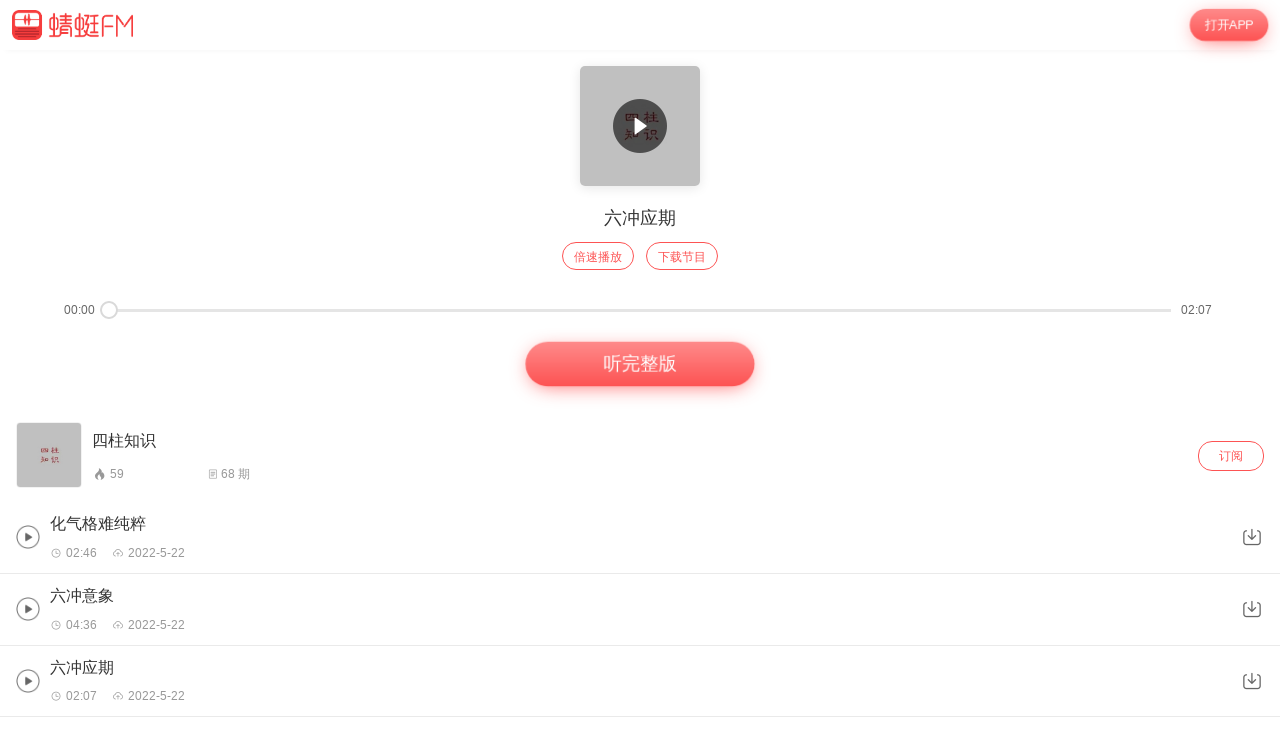

--- FILE ---
content_type: text/html; charset=utf-8
request_url: https://m.qingting.fm/vchannels/435833/programs/22090440/
body_size: 12760
content:
<!DOCTYPE html>
<html lang="en">
  <head>
    <title data-react-helmet="true"> 六冲应期-四柱知识-蜻蜓FM听文化</title>
    <meta data-react-helmet="true" name="keywords" content="六冲应期"/><meta data-react-helmet="true" name="description" content="欢迎收听蜻蜓FM四柱知识专辑下的音频节目六冲应期，主播：。在这里“六冲应期”免费在线听，而且您可以下载蜻蜓FM，该音频节目对应四柱知识mp3全集都可下载和收藏，随时随地在线收听。更多“六冲应期”类型的有声文化，就听蜻蜓FM。"/>
    <link data-react-helmet="true" rel="canonical" href="https://www.qtfm.cn/channels/435833/programs/22090440"/><link data-react-helmet="true" rel="stylesheet" href="//at.alicdn.com/t/c/font_420332_ymcfzpvdog.css"/>
    <meta charset="utf-8" />
    <meta
      name="viewport"
      content="width=device-width, initial-scale=1, maximum-scale=1, shrink-to-fit=no"
    />
    <meta http-equiv="X-UA-Compatible" content="IE=edge,chrome=1"/>
    <meta name="bytedance-verification-code" content="1o0ODrvZfr6RqNk+e2dE" />
    <link type="text/css" rel="stylesheet" href="/main.6acceb8693ab3fed6dc5.css" />
    <script type="text/javascript" src="//sss.qtfm.cn/qt-npm/openinstall/1.0.0/index.js"></script>
    <script type="text/javascript" src="//res.wx.qq.com/open/js/jweixin-1.0.0.js"></script>
    <script type="text/javascript" src="https://sss.qtfm.cn/qt-web/qt-jssdk/dist/js/qt-jssdk-1.4.69.js"></script>
    <script type="text/javascript" src="https://bp.staging.qtfm.cn/qt-npm/@qt-base/linkedme/1.4.2/index.umd.js" ></script>
    <script>
      if (linkedme) {
        linkedme.init('d828bfa52e3abbef26d0339a0aaa8640', { type: 'live' }, null);
        linkedme.trigger = function(href) {
          var a = document.createElement('a');
          a.setAttribute('href', href);
          a.onclick = function() {
            linkedme.trigger_deeplink(href);
          }
          a.click();
        }
        linkedme.generate = function(params) {
          return new Promise((resolve, reject) => {
            linkedme.link(params, function(err, response) {
              console.log('linkedme response', response);
              if (err) { 
                reject(err);
              } else {
                resolve(response);
              } 
            }, false);
          });
        };
      }
    </script>
    <!-- Global site tag (gtag.js) - Google Analytics -->
    <script async src="https://www.googletagmanager.com/gtag/js?id=UA-148368616-2"></script>
    <script>
      window.dataLayer = window.dataLayer || [];
      function gtag(){dataLayer.push(arguments);}
      gtag('js', new Date());
      gtag('config', 'UA-148368616-2');
    </script>
    <meta http-equiv="Cache-Control" content="no-siteapp">
    <meta http-equiv="Cache-Control" content="no-transform">
  </head>
  <body>
    <div id="app" data-reactroot=""><div class="app-wrapper" role="wrapper" tabindex="0"><div class="home-root" style="margin-top:50px"><div class="topbar undefined" style="position:fixed"><a class="homepage" href="/"><img class="logo" src="https://pic.qtfm.cn/qt-msite/logo@2x.png"/></a><a id="DownloadBtn" class="open-btn" href="javascript:void(0);" style="cursor:pointer">打开APP</a></div><section class="play-board"><div class="program-panel"><div class="program"><div class="cover" style="background-image:url(http://pic.qtfm.cn/device/136cdec9f5894aacb6427092a29ca2d0/1647922144864_YEtQuv5VF.webp.jpg!400)"><div class="mask"><img class="icon" src="https://sss.qtfm.cn/v3/play-lg.png"/></div></div></div></div><h1 class="title text-big single-line">六冲应期</h1><div class="btn-group"><a id="pb-download-btn-0" class="download-btn" href="javascript:void(0);" style="cursor:pointer">倍速播放</a><a id="pb-download-btn-1" class="download-btn" href="javascript:void(0);" style="cursor:pointer">下载节目</a></div><div class="progress-panel" draggable="false"><div class="current-time">00:00</div><div class="player-slide"><div class="buffered-slide" style="width:0%"></div><div class="current-time-slide" style="width:0%"></div><div class="btn" style="left:0%"><i class=""></i></div></div><div class="duration">02:07</div></div></section><div class="recommend-panel"><div class="recommend-list"><div><a class="pic-list-item" href="/vchannels/435833"><img class="cover" src="http://pic.qtfm.cn/device/136cdec9f5894aacb6427092a29ca2d0/1647922144864_YEtQuv5VF.webp.jpg!400"/><div class="title single-line short-item">四柱知识</div><div class="bottom-intro"><span class="iconBook"><div class="bkColor"><i class="iconfont icon-redu-huisedi"></i></div>59</span><span class="iconBook"><i class="icon-listnum"></i>68<!-- --> 期</span></div></a><a id="DownloadBtn44358330" class="open-app" href="javascript:void(0);" style="cursor:pointer">订阅</a></div></div><div class="btn-container"><a id="DownloadBtn5对应专辑" class="find-more" href="javascript:void(0);" style="cursor:pointer">打开蜻蜓 倾听更多</a></div></div><div class="m-com-pod-info"><div class="m-com-pod-info-title">主播信息</div><div class="m-com-pod-info-basic"><div class="m-com-pod-info-basic-img"><img src="http://upload-up.qtfm.cn/device/136cdec9f5894aacb6427092a29ca2d0/1555039122681_a6pAci4ZN.jpeg" alt="青未先生"/></div><div class="m-com-pod-info-basic-info"><div class="m-com-pod-info-basic-info-left" alt="青未先生"><h2 class="pod-nick-name">青未先生</h2><div class="m-clamp"><div class="m-clamp__inner">资深独立命理师，我的公众号青未先生</div></div></div><a id="podcaster-a714818281fef894722dbd02056fadf3" class="m-com-pod-info-basic-info-right" href="javascript:void(0);" style="cursor:pointer">关注</a></div></div><div class="m-com-pod-info-list"><div class="m-com-pod-info-list-item"><div class="m-com-pod-info-list-item-img"><img src="https://upload-up.qtfm.cn/user/a714818281fef894722dbd02056fadf3/1662192401_0001-860520153.png" alt="六神篇"/></div><div class="m-com-pod-info-list-item-play-count"><div><div class="bkcolor"><i class="iconfont icon-redu-huisedi"></i></div><span>31</span></div></div><div class="m-clamp"><div class="m-clamp__inner">六神篇六神篇六神篇</div></div></div><div class="m-com-pod-info-list-item"><div class="m-com-pod-info-list-item-img"><img src="http://pic.qtfm.cn/device/136cdec9f5894aacb6427092a29ca2d0/1647921354076_FUAB-5Aaa.webp.jpg!400" alt="子平格局"/></div><div class="m-com-pod-info-list-item-play-count"><div><div class="bkcolor"><i class="iconfont icon-redu-huisedi"></i></div><span>44</span></div></div><div class="m-clamp"><div class="m-clamp__inner">子平通讲，学习交流请关注

子平法通论</div></div></div><div class="m-com-pod-info-list-item"><div class="m-com-pod-info-list-item-img"><img src="https://upload-up.qtfm.cn/user/a714818281fef894722dbd02056fadf3/1662106136_0001-859136240.png" alt="看命口诀"/></div><div class="m-com-pod-info-list-item-play-count"><div><div class="bkcolor"><i class="iconfont icon-redu-huisedi"></i></div><span>122</span></div></div><div class="m-clamp"><div class="m-clamp__inner">经典八字歌赋</div></div></div></div><a id="podcaster-a714818281fef894722dbd02056fadf3" class="m-com-open-app" href="javascript:void(0);" style="cursor:pointer">APP内查看主播<img class="m-com-open-app-arrow" src="https://sss.qtfm.cn/v3/arrow-down.png"/></a></div><div class="relevant-panel"><div class="title">大家都在听</div><div class="m-tag-show-attr"><a class="badge" href="/categories/3613/attrs/3788/">国学经典</a></div><div class="relevant-list"><div><div class="item"><a class="m-pod-link" href="/vchannels/357666"><div class="content"><div class="m-channel-info"><div><img class="cover" src="http://pic.qtfm.cn/device/136cdec9f5894aacb6427092a29ca2d0/1588130585476_HnA4L6EAU.jpeg!200" alt="日干癸水"/></div><div class="info"><div class="m-clamp m-channel-info-title"><div class="m-clamp__inner">日干癸水</div></div><div class="m-clamp"><div class="m-clamp__inner">癸水</div></div><div class="info-bottom"><div><div class="bkColor"><i class="iconfont icon-redu-huisedi"></i></div><span>20</span></div><span><img class="icon" src="https://sss.qtfm.cn/v3/count-fa.png" alt=""/>26<!-- -->期</span></div></div></div></div></a><a id="RelevantList-listundefined" class="m-channel-like" href="javascript:void(0);" style="cursor:pointer">收藏</a></div><div class="item-line"></div></div><div><div class="item"><a class="m-pod-link" href="/vchannels/368592"><div class="content"><div class="m-channel-info"><div><img class="cover" src="http://pic.qtfm.cn/device/136cdec9f5894aacb6427092a29ca2d0/1595165882517_JpLS-H2Kx.jpeg!200" alt="滴天髓"/></div><div class="info"><div class="m-clamp m-channel-info-title"><div class="m-clamp__inner">滴天髓</div></div><div class="m-clamp"><div class="m-clamp__inner">《滴天髓》相传为宋朝人京图撰。清代道光年间，任铁樵毕生研究命学，针对当时命理学偏离阴阳五行生克制化的正理，混乱芜杂，偏重于格局和神煞的问题，结合一生命理实践分篇增注，阐微发隐，正本清源。</div></div><div class="info-bottom"><div><div class="bkColor"><i class="iconfont icon-redu-huisedi"></i></div><span>64</span></div><span><img class="icon" src="https://sss.qtfm.cn/v3/count-fa.png" alt=""/>61<!-- -->期</span></div></div></div></div></a><a id="RelevantList-listundefined" class="m-channel-like" href="javascript:void(0);" style="cursor:pointer">收藏</a></div><div class="item-line"></div></div><div><div class="item"><a class="m-pod-link" href="/vchannels/367658"><div class="content"><div class="m-channel-info"><div><img class="cover" src="http://pic.qtfm.cn/device/136cdec9f5894aacb6427092a29ca2d0/1594551775694_rLa6Etlqe.jpeg!200" alt="长生十二宫"/></div><div class="info"><div class="m-clamp m-channel-info-title"><div class="m-clamp__inner">长生十二宫</div></div><div class="m-clamp"><div class="m-clamp__inner">十二长生是古代阴阳五行家以十天干周行十二支来表示命运的旺衰之势。即五行的十二种运势，称十二运为十二长生，是以起首之“长生”代表整个十二运。描述了“生老病死”的一生，也用来比喻天下万事万物产生、发展、衰败消亡的整个过程。</div></div><div class="info-bottom"><div><div class="bkColor"><i class="iconfont icon-redu-huisedi"></i></div><span>40</span></div><span><img class="icon" src="https://sss.qtfm.cn/v3/count-fa.png" alt=""/>12<!-- -->期</span></div></div></div></div></a><a id="RelevantList-listundefined" class="m-channel-like" href="javascript:void(0);" style="cursor:pointer">收藏</a></div><div class="item-line"></div></div><div><div class="item"><a class="m-pod-link" href="/vchannels/225309"><div class="content"><div class="m-channel-info"><div><img class="cover" src="http://upload-up.qtfm.cn/device/e24ff26a6d0d497b8565374a37274a16/1554091215727_PpvxG9RNO.jpeg" alt="微明六爻预测精典讲解系列之卜筮正宗"/></div><div class="info"><div class="m-clamp m-channel-info-title"><div class="m-clamp__inner">微明六爻预测精典讲解系列之卜筮正宗</div></div><div class="m-clamp"><div class="m-clamp__inner">关注 微信公众号“微明易经文化传播”，品味更多周易知识与生活故事。微明大师精典讲解系列之《卜筮正宗》，是每位易学爱好者的难得学习资料，深入浅出讲解了六爻预测中的精要之处，生动形象地讲解说明晦涩难懂的专业术语，希望大家学有所获。</div></div><div class="info-bottom"><div><div class="bkColor"><i class="iconfont icon-redu-huisedi"></i></div><span>131</span></div><span><img class="icon" src="https://sss.qtfm.cn/v3/count-fa.png" alt=""/>52<!-- -->期</span></div></div></div></div></a><a id="RelevantList-listundefined" class="m-channel-like" href="javascript:void(0);" style="cursor:pointer">收藏</a></div><div class="item-line"></div></div><div><div class="item"><a class="m-pod-link" href="/vchannels/475225"><div class="content"><div class="m-channel-info"><div><img class="cover" src="http://pic.qtfm.cn/device/b88a6c4456a149538e30be4c400916a4/1701754607776_XWNRs5EIh.jpg!200" alt="周易|四柱入门"/></div><div class="info"><div class="m-clamp m-channel-info-title"><div class="m-clamp__inner">周易|四柱入门</div></div><div class="m-clamp"><div class="m-clamp__inner">我们学习四柱学，归根结底，是要“有益于生活”，四柱学的宗旨，一是溯源归本、认清自己，二是知命见机、趋吉避凶。前者有助于我们明悟宿世业力，坦然接受缺憾、破除幻妄，懂得珍惜福报、精进修行。后者有助于我们运用命理技术，增强生存发展能力。

万丈高楼平地起，基础知识的学习，宁可缓慢稳固，不要贪多求快。基础知识，需要熟记的并不算多，只要花三个月的时间，用心记诵，完全可以熟练掌握。</div></div><div class="info-bottom"><div><div class="bkColor"><i class="iconfont icon-redu-huisedi"></i></div><span>206</span></div><span><img class="icon" src="https://sss.qtfm.cn/v3/count-fa.png" alt=""/>78<!-- -->期</span></div></div></div></div></a><a id="RelevantList-listundefined" class="m-channel-like" href="javascript:void(0);" style="cursor:pointer">收藏</a></div><div class="item-line"></div></div><div><div class="item"><a class="m-pod-link" href="/vchannels/435829"><div class="content"><div class="m-channel-info"><div><img class="cover" src="http://pic.qtfm.cn/device/136cdec9f5894aacb6427092a29ca2d0/1647921354076_FUAB-5Aaa.webp.jpg!200" alt="子平格局"/></div><div class="info"><div class="m-clamp m-channel-info-title"><div class="m-clamp__inner">子平格局</div></div><div class="m-clamp"><div class="m-clamp__inner">子平通讲，学习交流请关注

子平法通论</div></div><div class="info-bottom"><div><div class="bkColor"><i class="iconfont icon-redu-huisedi"></i></div><span>44</span></div><span><img class="icon" src="https://sss.qtfm.cn/v3/count-fa.png" alt=""/>39<!-- -->期</span></div></div></div></div></a><a id="RelevantList-listundefined" class="m-channel-like" href="javascript:void(0);" style="cursor:pointer">收藏</a></div><div class="item-line"></div></div><div><div class="item"><a class="m-pod-link" href="/vchannels/312413"><div class="content"><div class="m-channel-info"><div><img class="cover" src="http://pic.qtfm.cn/device/136cdec9f5894aacb6427092a29ca2d0/1564189763630_tlmGSvCL_.jpeg!200" alt="六十日柱"/></div><div class="info"><div class="m-clamp m-channel-info-title"><div class="m-clamp__inner">六十日柱</div></div><div class="m-clamp"><div class="m-clamp__inner">六十日柱和天干地支</div></div><div class="info-bottom"><div><div class="bkColor"><i class="iconfont icon-redu-huisedi"></i></div><span>--</span></div><span><img class="icon" src="https://sss.qtfm.cn/v3/count-fa.png" alt=""/>5<!-- -->期</span></div></div></div></div></a><a id="RelevantList-listundefined" class="m-channel-like" href="javascript:void(0);" style="cursor:pointer">收藏</a></div><div class="item-line"></div></div><div><div class="item"><a class="m-pod-link" href="/vchannels/367945"><div class="content"><div class="m-channel-info"><div><img class="cover" src="http://pic.qtfm.cn/device/136cdec9f5894aacb6427092a29ca2d0/1594721940849_eWwguSNN-.jpeg!200" alt="十神爱情观"/></div><div class="info"><div class="m-clamp m-channel-info-title"><div class="m-clamp__inner">十神爱情观</div></div><div class="m-clamp"><div class="m-clamp__inner">十神爱情观</div></div><div class="info-bottom"><div><div class="bkColor"><i class="iconfont icon-redu-huisedi"></i></div><span>--</span></div><span><img class="icon" src="https://sss.qtfm.cn/v3/count-fa.png" alt=""/>10<!-- -->期</span></div></div></div></div></a><a id="RelevantList-listundefined" class="m-channel-like" href="javascript:void(0);" style="cursor:pointer">收藏</a></div><div class="item-line"></div></div><div><div class="item"><a class="m-pod-link" href="/vchannels/332353"><div class="content"><div class="m-channel-info"><div><img class="cover" src="http://pic.qtfm.cn/device/136cdec9f5894aacb6427092a29ca2d0/1573475391535_IzZpv0Uw.jpeg!200" alt="庚金"/></div><div class="info"><div class="m-clamp m-channel-info-title"><div class="m-clamp__inner">庚金</div></div><div class="m-clamp"><div class="m-clamp__inner">本专辑庚金专论，关注我的账号，有更多专辑内容。</div></div><div class="info-bottom"><div><div class="bkColor"><i class="iconfont icon-redu-huisedi"></i></div><span>49</span></div><span><img class="icon" src="https://sss.qtfm.cn/v3/count-fa.png" alt=""/>17<!-- -->期</span></div></div></div></div></a><a id="RelevantList-listundefined" class="m-channel-like" href="javascript:void(0);" style="cursor:pointer">收藏</a></div><div class="item-line"></div></div><div><div class="item"><a class="m-pod-link" href="/vchannels/370142"><div class="content"><div class="m-channel-info"><div><img class="cover" src="http://pic.qtfm.cn/device/136cdec9f5894aacb6427092a29ca2d0/1596288914947_4P4WSDEWm.jpeg!200" alt="穷通宝鉴"/></div><div class="info"><div class="m-clamp m-channel-info-title"><div class="m-clamp__inner">穷通宝鉴</div></div><div class="m-clamp"><div class="m-clamp__inner">作为“命学四书”之一，它是诸多命理著作中内容最易懂的一部古籍，更重要的是，它首次提出“调候”这一独特的论命方法。它论命的主要依据是落实立足于每月的实际气候与日主之间的关系，依实际天时气候情况优先于月令禀受之正五行来论述命局。</div></div><div class="info-bottom"><div><div class="bkColor"><i class="iconfont icon-redu-huisedi"></i></div><span>138</span></div><span><img class="icon" src="https://sss.qtfm.cn/v3/count-fa.png" alt=""/>43<!-- -->期</span></div></div></div></div></a><a id="RelevantList-listundefined" class="m-channel-like" href="javascript:void(0);" style="cursor:pointer">收藏</a></div><div class="item-line"></div></div></div><div class="btn-container"><a id="DownloadBtn5大家都在听" class="find-more" href="javascript:void(0);" style="cursor:pointer">必听推荐</a></div></div><section class="hot-comments"><div class="title text-big"><span>评论</span><span>(<!-- -->0<!-- -->条)</span></div><div class="default"><img src="//sss.qtfm.cn/wsq/img/default@2x.png"/><div class="tips text-small">快来抢沙发吧！</div></div><a id="DownloadBtn16" class="block" href="javascript:void(0);" style="cursor:pointer">打开蜻蜓 查看更多</a></section><div class="copyright"><img class="cp-logo" src="https://pic.qtfm.cn/qt-msite/logo@2x.png" alt="logo"/><a class="cp-btn" href="javascript:void(0);"><div class="cp-text">打开APP，高品质·离线听</div><img class="cp-icon" src="https://pic.qtfm.cn/qt-msite/icon-arrow-right-white@2x.png" alt="icon"/></a><div class="cp-link"><a class="cp-text" href="http://apk.qtfm.cn/releases/QingTingFm_DL.apk">客户端</a><div class="cp-gap"></div><a class="cp-text" rel="nofollow" href="/">返回首页</a><div class="cp-gap"></div><a class="cp-text" href="mailto:support@qingtingfm.com" rel="nofollow">反馈</a></div><div class="cp-info"><p><a href="https://beian.miit.gov.cn" target="_blank" rel="noreferrer">沪ICP备06026464号-4</a> <!-- -->网络文化经营许可证</p><p>沪网文[2014]0587-137号</p><p>信息网络传播视听许可证：0911603</p><p>©2011-2019 qingting.fm ALL Rights Reserved.</p><p>应用名称：蜻蜓FM | 开发者：上海麦克风文化传媒有限公司</p><p>版本号：9.5.0 | <a href="https://sss.qingting.fm/qt-agreement/permission-20190724.html" target="_blank" rel="noreferrer">应用权限</a> | <a href="https://sss.qtfm.cn/qt-agreement/privacy-20190724.html" target="_blank" rel="noreferrer">隐私协议</a></p></div></div></div><a href="/vchannels/undefined/programs/undefined?position=undefined"><div></div></a></div></div>
    <script type="text/javascript">
      window.ssrURL="%2Fvchannels%2F435833%2Fprograms%2F22090440%2F"
      window.__initStores={"ProgramStore":{"channelInfo":{"id":435833,"v":"dab3ece2855cce8fe5127e7722569a97","title":"四柱知识","cover":"http://pic.qtfm.cn/device/136cdec9f5894aacb6427092a29ca2d0/1647922144864_YEtQuv5VF.webp.jpg!400","sale_props":"","free_duration":-1,"program_count":68,"purchase":{"item_type":0},"thumbs":{"200_thumb":"http://pic.qtfm.cn/device/136cdec9f5894aacb6427092a29ca2d0/1647922144864_YEtQuv5VF.webp.jpg!200","400_thumb":"http://pic.qtfm.cn/device/136cdec9f5894aacb6427092a29ca2d0/1647922144864_YEtQuv5VF.webp.jpg!400","800_thumb":"http://pic.qtfm.cn/device/136cdec9f5894aacb6427092a29ca2d0/1647922144864_YEtQuv5VF.webp.jpg!800"},"description":"四柱八字分享","create_time":"2022-03-22 12:09:43","update_time":"2022-05-22 13:02:07","category_id":3613,"view_type":0,"novel_monthly_vip":false,"finished":0,"estimate_program_count":0,"source":"4","second_category_id":3788,"rec_words":"","rec_focus_cover":"","skip_duration_source":"","video_cover":"","default_play_type":"audio","channel_update_time":"2022-05-22 13:02:07","header_duration":0,"tail_duration":0,"latest_region":"","is_course":false,"score":6,"playcount":"42.9万","clout":59,"podcasters":[{"qingtingId":"a714818281fef894722dbd02056fadf3","name":"青未先生","avatar":"http://upload-up.qtfm.cn/device/136cdec9f5894aacb6427092a29ca2d0/1555039122681_a6pAci4ZN.jpeg"}],"detail":"<style>\n* {\n  box-sizing: border-box;\n  -webkit-tap-highlight-color: transparent;\n  outline: none;\n}\nimg {\n  max-width: 100%;\n}\nbody, html {\n  word-break: break-all;\n  font-size: 20px;\n}\nbody {\n  color: #fff;\n  font-family: PingFangSC-Regular, \\'Helvetica Neue\\', Helvetica, Arial, sans-serif;\n  margin: 0;\n  font-weight: 300;\n}\na {\n\\ttext-decoration: none;\n\\tcolor: #fff;\n}\nsection {\n  padding: 0.8rem 0.8rem 0 0.8rem;\n}\nsection:not(:last-child) {\n  margin-bottom: 0.6rem;\n}\nsection .title {\n  margin-bottom: 0.2rem;\n  font-size: 0.8rem;\n  line-height: 1.375;\n  font-weight: 500;\n  font-family: PingFangSC-Medium, \\'Helvetica Neue\\', Helvetica, Arial, sans-serif;\n}\nsection .title span {\n  display: inline-block;\n}\nsection .content {\n  font-size: 0.7rem;\n  line-height: 157%;\n  color: rgba(255, 255, 255, 0.8);\n}\np {\n  line-height: 1.57 !important;\n}\n</style>\n  <section class=\"desc\">\n    <div class=\"title\"><span>简介</span></div>\n    <div class=\"content\">四柱八字分享</div>\n  </section>\n","biggie_playpage":false,"latest_program":"化气格难纯粹","img":"http://pic.qtfm.cn/device/136cdec9f5894aacb6427092a29ca2d0/1647922144864_YEtQuv5VF.webp.jpg!400","channelId":435833,"desc":"四柱八字分享","programCount":68,"playCount":"1.2万","categoryId":3613,"channelType":"free","aigc":{"id":0,"channel_id":0,"aigc_cover":0,"create_time":"0001-01-01T00:00:00Z","update_time":"0001-01-01T00:00:00Z"},"richtext":"","long_tail_keyword":""},"recommends":[{"channelId":357666,"title":"日干癸水","desc":"癸水","img":"http://pic.qtfm.cn/device/136cdec9f5894aacb6427092a29ca2d0/1588130585476_HnA4L6EAU.jpeg!200","score":6,"playCount":"9.4万","itemType":0,"programCount":26,"clout":20},{"channelId":368592,"title":"滴天髓","desc":"《滴天髓》相传为宋朝人京图撰。清代道光年间，任铁樵毕生研究命学，针对当时命理学偏离阴阳五行生克制化的正理，混乱芜杂，偏重于格局和神煞的问题，结合一生命理实践分篇增注，阐微发隐，正本清源。","img":"http://pic.qtfm.cn/device/136cdec9f5894aacb6427092a29ca2d0/1595165882517_JpLS-H2Kx.jpeg!200","score":6,"playCount":"32.6万","itemType":0,"programCount":61,"clout":64},{"channelId":367658,"title":"长生十二宫","desc":"十二长生是古代阴阳五行家以十天干周行十二支来表示命运的旺衰之势。即五行的十二种运势，称十二运为十二长生，是以起首之“长生”代表整个十二运。描述了“生老病死”的一生，也用来比喻天下万事万物产生、发展、衰败消亡的整个过程。","img":"http://pic.qtfm.cn/device/136cdec9f5894aacb6427092a29ca2d0/1594551775694_rLa6Etlqe.jpeg!200","score":6,"playCount":"11.7万","itemType":0,"programCount":12,"clout":40},{"channelId":225309,"title":"微明六爻预测精典讲解系列之卜筮正宗","desc":"关注 微信公众号“微明易经文化传播”，品味更多周易知识与生活故事。微明大师精典讲解系列之《卜筮正宗》，是每位易学爱好者的难得学习资料，深入浅出讲解了六爻预测中的精要之处，生动形象地讲解说明晦涩难懂的专业术语，希望大家学有所获。","img":"http://upload-up.qtfm.cn/device/e24ff26a6d0d497b8565374a37274a16/1554091215727_PpvxG9RNO.jpeg","score":6,"playCount":"118.9万","itemType":0,"programCount":52,"clout":131},{"channelId":475225,"title":"周易|四柱入门","desc":"我们学习四柱学，归根结底，是要“有益于生活”，四柱学的宗旨，一是溯源归本、认清自己，二是知命见机、趋吉避凶。前者有助于我们明悟宿世业力，坦然接受缺憾、破除幻妄，懂得珍惜福报、精进修行。后者有助于我们运用命理技术，增强生存发展能力。\n\n万丈高楼平地起，基础知识的学习，宁可缓慢稳固，不要贪多求快。基础知识，需要熟记的并不算多，只要花三个月的时间，用心记诵，完全可以熟练掌握。","img":"http://pic.qtfm.cn/device/b88a6c4456a149538e30be4c400916a4/1701754607776_XWNRs5EIh.jpg!200","score":6,"playCount":"86.4万","itemType":0,"programCount":78,"clout":206},{"channelId":435829,"title":"子平格局","desc":"子平通讲，学习交流请关注\n\n子平法通论","img":"http://pic.qtfm.cn/device/136cdec9f5894aacb6427092a29ca2d0/1647921354076_FUAB-5Aaa.webp.jpg!200","score":6,"playCount":"22.3万","itemType":0,"programCount":39,"clout":44},{"channelId":312413,"title":"六十日柱","desc":"六十日柱和天干地支","img":"http://pic.qtfm.cn/device/136cdec9f5894aacb6427092a29ca2d0/1564189763630_tlmGSvCL_.jpeg!200","score":6,"playCount":"4.3万","itemType":0,"programCount":5,"clout":null},{"channelId":367945,"title":"十神爱情观","desc":"十神爱情观","img":"http://pic.qtfm.cn/device/136cdec9f5894aacb6427092a29ca2d0/1594721940849_eWwguSNN-.jpeg!200","score":6,"playCount":"3.6万","itemType":0,"programCount":10,"clout":null},{"channelId":332353,"title":"庚金","desc":"本专辑庚金专论，关注我的账号，有更多专辑内容。","img":"http://pic.qtfm.cn/device/136cdec9f5894aacb6427092a29ca2d0/1573475391535_IzZpv0Uw.jpeg!200","score":6,"playCount":"9.2万","itemType":0,"programCount":17,"clout":49},{"channelId":370142,"title":"穷通宝鉴","desc":"作为“命学四书”之一，它是诸多命理著作中内容最易懂的一部古籍，更重要的是，它首次提出“调候”这一独特的论命方法。它论命的主要依据是落实立足于每月的实际气候与日主之间的关系，依实际天时气候情况优先于月令禀受之正五行来论述命局。","img":"http://pic.qtfm.cn/device/136cdec9f5894aacb6427092a29ca2d0/1596288914947_4P4WSDEWm.jpeg!200","score":6,"playCount":"30.2万","itemType":0,"programCount":43,"clout":138}],"programInfo":{"programId":22090440,"saleStatus":"free","preProgramId":22090442,"nextProgramId":22090439,"duration":127,"isCloseDownloadModal":false,"title":"六冲应期","audioUrl":"https://audio.qtfm.cn/audiostream/redirect/435833/22090440?device_id=MOBILESITE&t=1768818804449&sign=5f0adee17b73a695e6dc2abeeaa258d2","aigcInfo":{"id":0,"channel_id":0,"aigc_cover":0,"create_time":"0001-01-01T00:00:00Z","update_time":"0001-01-01T00:00:00Z"}},"total":68,"attributes":[{"name":"国学经典","id":3788,"categoryId":3613,"path":"/categories/3613/attrs/3788/"}],"seo":[{"elementType":"title","innerText":"六冲应期-四柱知识-蜻蜓FM听文化"},{"elementType":"meta","name":"keywords","content":"六冲应期"},{"elementType":"meta","name":"description","content":"欢迎收听蜻蜓FM四柱知识专辑下的音频节目六冲应期，主播：。在这里“六冲应期”免费在线听，而且您可以下载蜻蜓FM，该音频节目对应四柱知识mp3全集都可下载和收藏，随时随地在线收听。更多“六冲应期”类型的有声文化，就听蜻蜓FM。"},{"elementType":"link","rel":"canonical","href":"https://www.qtfm.cn/channels/435833/programs/22090440"}],"siblingPrograms":[{"programId":22090443,"title":"化气格难纯粹","duration":166,"updateTime":"2022-05-22T04:37:58.000Z","isFree":false,"fee":0,"playCount":"2.3万","saleStatus":"free"},{"programId":22090442,"title":"六冲意象","duration":276,"updateTime":"2022-05-22T04:37:58.000Z","isFree":false,"fee":0,"playCount":"1.5万","saleStatus":"free"},{"programId":22090440,"title":"六冲应期","duration":127,"updateTime":"2022-05-22T05:02:04.000Z","isFree":false,"fee":0,"playCount":"1.2万","saleStatus":"free"},{"programId":22090439,"title":"气势","duration":792,"updateTime":"2022-05-22T05:02:04.000Z","isFree":false,"fee":0,"playCount":"1.3万","saleStatus":"free"},{"programId":22090438,"title":"十神善恶","duration":294,"updateTime":"2022-05-22T05:02:04.000Z","isFree":false,"fee":0,"playCount":"1.1万","saleStatus":"free"},{"programId":22090437,"title":"十神生克","duration":171,"updateTime":"2022-05-22T05:02:04.000Z","isFree":false,"fee":0,"playCount":"9531","saleStatus":"free"},{"programId":22090436,"title":"五行本象","duration":536,"updateTime":"2022-05-22T05:02:04.000Z","isFree":false,"fee":0,"playCount":"1.0万","saleStatus":"free"},{"programId":22090435,"title":"五行贵贱","duration":324,"updateTime":"2022-05-22T05:02:04.000Z","isFree":false,"fee":0,"playCount":"9264","saleStatus":"free"},{"programId":22090434,"title":"五行相克意象","duration":256,"updateTime":"2022-05-22T05:02:07.000Z","isFree":false,"fee":0,"playCount":"8475","saleStatus":"free"},{"programId":22090433,"title":"五行相生意象","duration":291,"updateTime":"2022-05-22T05:02:07.000Z","isFree":false,"fee":0,"playCount":"8032","saleStatus":"free"},{"programId":22090432,"title":"阳刃","duration":181,"updateTime":"2022-05-22T04:37:58.000Z","isFree":false,"fee":0,"playCount":"7938","saleStatus":"free"},{"programId":22090431,"title":"子卯无礼刑","duration":190,"updateTime":"2022-05-22T04:37:58.000Z","isFree":false,"fee":0,"playCount":"7837","saleStatus":"free"},{"programId":22025698,"title":"劫财比肩阳刃","duration":149,"updateTime":"2022-05-16T04:14:01.000Z","isFree":false,"fee":0,"playCount":"7837","saleStatus":"free"},{"programId":22025697,"title":"劫合财星","duration":241,"updateTime":"2022-05-16T04:14:01.000Z","isFree":false,"fee":0,"playCount":"7912","saleStatus":"free"},{"programId":22025696,"title":"三刑","duration":336,"updateTime":"2022-05-16T04:14:01.000Z","isFree":false,"fee":0,"playCount":"7635","saleStatus":"free"},{"programId":22025695,"title":"煞印格","duration":82,"updateTime":"2022-05-16T04:14:01.000Z","isFree":false,"fee":0,"playCount":"6655","saleStatus":"free"},{"programId":22025694,"title":"伤官在五行中的意象","duration":172,"updateTime":"2022-05-16T04:14:01.000Z","isFree":false,"fee":0,"playCount":"6975","saleStatus":"free"},{"programId":22025693,"title":"伤枭两备","duration":283,"updateTime":"2022-05-16T04:14:01.000Z","isFree":false,"fee":0,"playCount":"7173","saleStatus":"free"},{"programId":22025692,"title":"十神都可为财","duration":171,"updateTime":"2022-05-16T04:14:01.000Z","isFree":false,"fee":0,"playCount":"6531","saleStatus":"free"},{"programId":22025691,"title":"贪食忘贵吗","duration":126,"updateTime":"2022-05-16T04:14:01.000Z","isFree":false,"fee":0,"playCount":"6883","saleStatus":"free"},{"programId":22025690,"title":"幸运数字","duration":193,"updateTime":"2022-05-16T04:14:01.000Z","isFree":false,"fee":0,"playCount":"6524","saleStatus":"free"},{"programId":22025689,"title":"阴阳四象","duration":464,"updateTime":"2022-05-16T04:14:01.000Z","isFree":false,"fee":0,"playCount":"7094","saleStatus":"free"},{"programId":22025688,"title":"印绶偏印","duration":181,"updateTime":"2022-05-16T04:14:01.000Z","isFree":false,"fee":0,"playCount":"6387","saleStatus":"free"},{"programId":21366569,"title":"暗邀","duration":568,"updateTime":"2022-03-30T06:52:52.000Z","isFree":false,"fee":0,"playCount":"6630","saleStatus":"free"},{"programId":21366568,"title":"暗邀二","duration":276,"updateTime":"2022-03-30T06:52:51.000Z","isFree":false,"fee":0,"playCount":"5622","saleStatus":"free"},{"programId":21366567,"title":"格局成败简论","duration":303,"updateTime":"2022-03-30T06:52:51.000Z","isFree":false,"fee":0,"playCount":"5924","saleStatus":"free"},{"programId":21366566,"title":"客无胜主之理","duration":344,"updateTime":"2022-03-30T06:52:49.000Z","isFree":false,"fee":0,"playCount":"5734","saleStatus":"free"},{"programId":21366565,"title":"七杀坐中堂","duration":200,"updateTime":"2022-03-30T06:52:50.000Z","isFree":false,"fee":0,"playCount":"5301","saleStatus":"free"},{"programId":21366563,"title":"伤枭两备","duration":283,"updateTime":"2022-03-30T06:52:48.000Z","isFree":false,"fee":0,"playCount":"5455","saleStatus":"free"},{"programId":21366562,"title":"贪食忘贵吗","duration":126,"updateTime":"2022-03-30T06:52:49.000Z","isFree":false,"fee":0,"playCount":"4949","saleStatus":"free"}],"programCount":68,"podcasterInfo":{"podcaster":{"qingtingId":"a714818281fef894722dbd02056fadf3","gender":"m","avatar":"http://upload-up.qtfm.cn/device/136cdec9f5894aacb6427092a29ca2d0/1555039122681_a6pAci4ZN.jpeg","nickname":"青未先生","description":"资深独立命理师，我的公众号青未先生"},"channels":[{"id":449306,"title":"六神篇","description":"六神篇六神篇六神篇","clout":31,"img":"https://upload-up.qtfm.cn/user/a714818281fef894722dbd02056fadf3/1662192401_0001-860520153.png","urlScheme":"qingtingfm://app.qingting.fm/vchannels/449306","playcount":"1.4万","vip_icon":""},{"id":435829,"title":"子平格局","description":"子平通讲，学习交流请关注\n\n子平法通论","clout":44,"img":"http://pic.qtfm.cn/device/136cdec9f5894aacb6427092a29ca2d0/1647921354076_FUAB-5Aaa.webp.jpg!400","urlScheme":"qingtingfm://app.qingting.fm/vchannels/435829","playcount":"22.3万","vip_icon":""},{"id":449269,"title":"看命口诀","description":"经典八字歌赋","clout":122,"img":"https://upload-up.qtfm.cn/user/a714818281fef894722dbd02056fadf3/1662106136_0001-859136240.png","urlScheme":"qingtingfm://app.qingting.fm/vchannels/449269","playcount":"44.5万","vip_icon":""},{"id":446691,"title":"继善篇","description":"继善篇,继善篇,继善篇","clout":20,"img":"https://upload-up.qtfm.cn/user/a714818281fef894722dbd02056fadf3/1658673409_0001-804329815.png","urlScheme":"qingtingfm://app.qingting.fm/vchannels/446691","playcount":"3.7万","vip_icon":""},{"id":446241,"title":"喜忌篇","description":"喜忌篇","clout":30,"img":"https://upload-up.qtfm.cn/user/a714818281fef894722dbd02056fadf3/1658149618_0001-796462465.png","urlScheme":"qingtingfm://app.qingting.fm/vchannels/446241","playcount":"3.4万","vip_icon":""},{"id":446242,"title":"月谈赋","description":"月谈赋,月谈赋","clout":null,"img":"https://upload-up.qtfm.cn/user/a714818281fef894722dbd02056fadf3/1658150000_0001-796470206.png","urlScheme":"qingtingfm://app.qingting.fm/vchannels/446242","playcount":"4.2万","vip_icon":""},{"id":436020,"title":"解读十天干","description":"十天干详谈","clout":29,"img":"http://pic.qtfm.cn/device/136cdec9f5894aacb6427092a29ca2d0/1648085904116_xNEx8O-G8.webp.jpg!400","urlScheme":"qingtingfm://app.qingting.fm/vchannels/436020","playcount":"38.5万","vip_icon":""},{"id":435833,"title":"四柱知识","description":"四柱八字分享","clout":59,"img":"http://pic.qtfm.cn/device/136cdec9f5894aacb6427092a29ca2d0/1647922144864_YEtQuv5VF.webp.jpg!400","urlScheme":"qingtingfm://app.qingting.fm/vchannels/435833","playcount":"42.9万","vip_icon":""},{"id":408359,"title":"十天干气势","description":"十天干气势","clout":15,"img":"https://upload-up.qtfm.cn/user/a714818281fef894722dbd02056fadf3/1622902375_0001-291008047.png","urlScheme":"qingtingfm://app.qingting.fm/vchannels/408359","playcount":"4.5万","vip_icon":""},{"id":399997,"title":"十天干性情","description":"十天干性情","clout":29,"img":"http://pic.qtfm.cn/device/136cdec9f5894aacb6427092a29ca2d0/1617199249000_ng5vWxcxa.png!400","urlScheme":"qingtingfm://app.qingting.fm/vchannels/399997","playcount":"10.3万","vip_icon":""},{"id":396854,"title":"民间子平","description":"民间子平分享","clout":null,"img":"http://pic.qtfm.cn/device/136cdec9f5894aacb6427092a29ca2d0/1615296056763_fWpDRdQjN.png!400","urlScheme":"qingtingfm://app.qingting.fm/vchannels/396854","playcount":"3.2万","vip_icon":""},{"id":367816,"title":"五行大义白话文","description":"《五行大义》卷首有萧吉自序一篇，开宗明义，阐述五行的重要性：“夫五行者，盖造化之根源，人伦之资始。万品禀其变易，百灵因其感通。本乎阴阳，散乎精像，周天竞地，布极幽明。”\n\n表示了自己对阴阳五行学说笃信态度。紧接着扼要地谈到了五行理论体系和五行术的要点。最后言及撰写此书的动因，希望五行学说“皆在兹《义》”，“庶几使斯道不坠，知其始焉。\n\n作者：萧吉","clout":13,"img":"http://pic.qtfm.cn/device/136cdec9f5894aacb6427092a29ca2d0/1594647482865_NguHe7abt.jpeg!400","urlScheme":"qingtingfm://app.qingting.fm/vchannels/367816","playcount":"9.5万","vip_icon":""},{"id":367945,"title":"十神爱情观","description":"十神爱情观","clout":null,"img":"http://pic.qtfm.cn/device/136cdec9f5894aacb6427092a29ca2d0/1594721940849_eWwguSNN-.jpeg!400","urlScheme":"qingtingfm://app.qingting.fm/vchannels/367945","playcount":"3.6万","vip_icon":""},{"id":366395,"title":"麻衣神相","description":"《麻衣神相》十二宫是专门针对命宫、迁移宫、官禄宫等十二宫对命理的叙论。分为相说、十观、五法、切相歌、论形俗、论气色。","clout":223,"img":"http://pic.qtfm.cn/device/136cdec9f5894aacb6427092a29ca2d0/1593698430892_6Qtq3PuLW.jpeg!400","urlScheme":"qingtingfm://app.qingting.fm/vchannels/366395","playcount":"134.0万","vip_icon":""},{"id":357598,"title":"四柱综合","description":"八字讲解，青未先生","clout":null,"img":"http://pic.qtfm.cn/device/136cdec9f5894aacb6427092a29ca2d0/1588079648773_tWxX84EBr.jpeg!400","urlScheme":"qingtingfm://app.qingting.fm/vchannels/357598","playcount":"52.8万","vip_icon":""},{"id":357666,"title":"日干癸水","description":"癸水","clout":20,"img":"http://pic.qtfm.cn/device/136cdec9f5894aacb6427092a29ca2d0/1588130585476_HnA4L6EAU.jpeg!400","urlScheme":"qingtingfm://app.qingting.fm/vchannels/357666","playcount":"9.4万","vip_icon":""},{"id":312413,"title":"六十日柱","description":"六十日柱和天干地支","clout":null,"img":"http://pic.qtfm.cn/device/136cdec9f5894aacb6427092a29ca2d0/1564189763630_tlmGSvCL_.jpeg!400","urlScheme":"qingtingfm://app.qingting.fm/vchannels/312413","playcount":"4.3万","vip_icon":""},{"id":328264,"title":"命理知识：戊土","description":"戊土各月的特性和用法","clout":24,"img":"http://pic.qtfm.cn/device/136cdec9f5894aacb6427092a29ca2d0/1571018812109_SIAQnobJD.png!400","urlScheme":"qingtingfm://app.qingting.fm/vchannels/328264","playcount":"5.8万","vip_icon":""},{"id":332802,"title":"每天五分钟|取名常识","description":"古语云：“有其名必有其实，名为实之宾也”。一个人的名字，将伴随一个人的一生。\n\n好的名字可以是一首诗、一篇座右铭、一声祝福，有的凝聚着父母的意愿，有的含蕴着自己的期望。\n\n古人对姓名的研究有着很深的见解，看似简单的姓名，不仅包含着一个人的个性、健康婚姻、财运、事业，与每个人的一生有着密切的联系。所以在起名或改名的时候一定要慎重考虑。","clout":null,"img":"http://pic.qtfm.cn/device/136cdec9f5894aacb6427092a29ca2d0/1573734175634_o-afFBUj.jpeg!400","urlScheme":"qingtingfm://app.qingting.fm/vchannels/332802","playcount":"13.6万","vip_icon":""},{"id":297333,"title":"情感收听","description":"情感收听\n（预测搜索--青未先生)","clout":63,"img":"http://upload-up.qtfm.cn/device/136cdec9f5894aacb6427092a29ca2d0/1556525041589_LiBvNZaDb.jpeg","urlScheme":"qingtingfm://app.qingting.fm/vchannels/297333","playcount":"14.8万","vip_icon":""}],"programs":[{"title":"六神篇一","duration":1013.55,"saleStatus":"free","urlScheme":"qingtingfm://app.qingting.fm/vchannels/449306/programs/22879577","cid":449306,"pid":22879577,"updateTime":"1662249944"},{"title":"六神篇四","duration":682.34,"saleStatus":"free","urlScheme":"qingtingfm://app.qingting.fm/vchannels/449306/programs/22879578","cid":449306,"pid":22879578,"updateTime":"1662249943"},{"title":"六神篇二","duration":846.32,"saleStatus":"free","urlScheme":"qingtingfm://app.qingting.fm/vchannels/449306/programs/22879580","cid":449306,"pid":22879580,"updateTime":"1662249940"},{"title":"六神篇三","duration":442.11,"saleStatus":"free","urlScheme":"qingtingfm://app.qingting.fm/vchannels/449306/programs/22879579","cid":449306,"pid":22879579,"updateTime":"1662249939"},{"title":"第三十四课，财局种类","duration":671.34,"saleStatus":"free","urlScheme":"qingtingfm://app.qingting.fm/vchannels/435829/programs/22879598","cid":435829,"pid":22879598,"updateTime":"1662216376"},{"title":"第三十七课，偏财所忌","duration":543.07,"saleStatus":"free","urlScheme":"qingtingfm://app.qingting.fm/vchannels/435829/programs/22879599","cid":435829,"pid":22879599,"updateTime":"1662216376"},{"title":"第三十九课，食神模式","duration":389.31,"saleStatus":"free","urlScheme":"qingtingfm://app.qingting.fm/vchannels/435829/programs/22879601","cid":435829,"pid":22879601,"updateTime":"1662215108"},{"title":"第三十六课，偏财是啥","duration":662.05,"saleStatus":"free","urlScheme":"qingtingfm://app.qingting.fm/vchannels/435829/programs/22879600","cid":435829,"pid":22879600,"updateTime":"1662211970"},{"title":"第三十一课，灵枭得用","duration":410.67,"saleStatus":"free","urlScheme":"qingtingfm://app.qingting.fm/vchannels/435829/programs/22879596","cid":435829,"pid":22879596,"updateTime":"1662211969"},{"title":"第三十五课，正偏财区别","duration":263.04,"saleStatus":"free","urlScheme":"qingtingfm://app.qingting.fm/vchannels/435829/programs/22879597","cid":435829,"pid":22879597,"updateTime":"1662211969"}],"recommends":[{"qingtingId":"466e05ac191666c083dd3ee25eebd67a","avatar":"http://pic.qtfm.cn/2015/1130/20151130222012491.jpg","nickname":"机智的大碗","description":"大碗文化创始人，蜻蜓FM河北站主播，首家西班牙华人广播主播，国内首档原创悬疑纪实类节目《绝密档案》主播，蝉联十周声价百万全球播主大赛冠军。"},{"qingtingId":"5e10b6564a418066130d46f171857385","avatar":"http://pic.qtfm.cn/cms/podcaster/2018/03/18/b09b08135ccb9f3155fe0855d0ca264d.jpg","nickname":"朱亚文","description":"影视演员。代表作电视剧《红高粱》《北上广不相信眼泪》，电影《黄金时代》《建军大业》。"},{"qingtingId":"73d45ac3c95931031f73f6da3afdd5e1","avatar":"http://pic.qtfm.cn/2016/0719/20160719222246577.png","nickname":"翎镇","description":"直播时间：每周一到五 23:00到24:00。凌镇，甲子年鬼节零点出生，隐宗第37代弟子，纯民间隐士，天南海北寻师学易十余年。解梦、阴阳、观香火。"},{"qingtingId":"bbe72056e28554333859033d9708dfca","avatar":"http://pic.qtfm.cn/2016/0909/20160909145304759.png","nickname":"播音石冰","description":"《每晚一个惊悚夜故事》《邪恶入殓师》《尸乡偃师》"},{"qingtingId":"a1ace6c97a7efbae1af5c3c8b5f0e35e","avatar":"http://pic.qtfm.cn/2016/12/04/partner_8ae96dd1bec4a3c7fe619c967711343c.png","nickname":"R忆","description":"让我们一起用声音记录，属于自己的回忆。"},{"qingtingId":"10d4d9d1626dbecabbfa14818c83a6a4","avatar":"http://pic.qtfm.cn/2015/0603/2015060314455346.jpg","nickname":"吴晓波","description":"财经作家，《激荡三十年》作者"},{"qingtingId":"c425f3569ef90c625d6aa4d4ffb88b41","avatar":"http://pic.qtfm.cn/2016/11/02/partner_9fd28a8aa2f5c665e72169a7dabfa11e.jpg","nickname":"戏曲爱好者","description":"秦腔资讯，秦腔知识，秦腔视频请关注微 信公 众 号\"看秦腔“"},{"qingtingId":"5b5dd71173425f6e1b2179178d856647","avatar":"http://pic.qtfm.cn/2015/0603/20150603122104705.jpg","nickname":"小强来了的小强","description":"主持人演员作家"},{"qingtingId":"a9814e25039bff6eaa2bba0ec1384935","avatar":"http://pic.qtfm.cn/2015/1023/20151023163213123.jpg","nickname":"宋忠平","description":"透视热点，洞悉军情，第三视角评天下！著名军事评论员宋忠平为您播报军事"},{"qingtingId":"4ac27ff09bd779eff7920c756d134349","avatar":"http://pic.qtfm.cn/2016/0518/20160518164737573.png","nickname":"宋玮","description":"展示历史风云变化，传递文明薪火"}]}}}
      window.ssr = true;
    </script>
    <script type="text/javascript" src="/main.6acceb8693ab3fed6dc5.js"></script>
    <script>
      var _hmt = _hmt || [];
      (function() {
        var hm = document.createElement("script");
        hm.src = "https://hm.baidu.com/hm.js?9164cc38c1b5c60bbea02df958280819";
        var s = document.getElementsByTagName("script")[0]; 
        s.parentNode.insertBefore(hm, s);
      })();
    </script>
    <script>
(function(){
    var bp = document.createElement('script');
    var curProtocol = window.location.protocol.split(':')[0];
    if (curProtocol === 'https') {
        bp.src = 'https://zz.bdstatic.com/linksubmit/push.js';
    }
    else {
        bp.src = 'http://push.zhanzhang.baidu.com/push.js';
    }
    var s = document.getElementsByTagName("script")[0];
    s.parentNode.insertBefore(bp, s);
})();
</script>
    
      <script type="application/ld+json">
        {
          "@context": "https://ziyuan.baidu.com/contexts/cambrian.jsonld",
          "@id": "https%3A%2F%2Fm.qingting.fm%2Fvchannels%2F435833%2Fprograms%2F22090440%2F",
          "appid": "1586195778804785",
          "title": "六冲应期-四柱知识-蜻蜓FM听文化",
          "images": ["http://pic.qtfm.cn/device/136cdec9f5894aacb6427092a29ca2d0/1647922144864_YEtQuv5VF.webp.jpg!400"],
          "pubDate": "2026-01-19T18:33:24"
        }
      </script>
      <script src="https://msite.baidu.com/sdk/c.js?appid=1586195778804785"></script>
    
  </body>
</html>

--- FILE ---
content_type: text/html; charset=utf-8
request_url: https://m.qingting.fm/vchannels/435833/programs/22090440/
body_size: 12573
content:
<!DOCTYPE html>
<html lang="en">
  <head>
    <title data-react-helmet="true"> 六冲应期-四柱知识-蜻蜓FM听文化</title>
    <meta data-react-helmet="true" name="keywords" content="六冲应期"/><meta data-react-helmet="true" name="description" content="欢迎收听蜻蜓FM四柱知识专辑下的音频节目六冲应期，主播：。在这里“六冲应期”免费在线听，而且您可以下载蜻蜓FM，该音频节目对应四柱知识mp3全集都可下载和收藏，随时随地在线收听。更多“六冲应期”类型的有声文化，就听蜻蜓FM。"/>
    <link data-react-helmet="true" rel="canonical" href="https://www.qtfm.cn/channels/435833/programs/22090440"/><link data-react-helmet="true" rel="stylesheet" href="//at.alicdn.com/t/c/font_420332_ymcfzpvdog.css"/>
    <meta charset="utf-8" />
    <meta
      name="viewport"
      content="width=device-width, initial-scale=1, maximum-scale=1, shrink-to-fit=no"
    />
    <meta http-equiv="X-UA-Compatible" content="IE=edge,chrome=1"/>
    <meta name="bytedance-verification-code" content="1o0ODrvZfr6RqNk+e2dE" />
    <link type="text/css" rel="stylesheet" href="/main.6acceb8693ab3fed6dc5.css" />
    <script type="text/javascript" src="//sss.qtfm.cn/qt-npm/openinstall/1.0.0/index.js"></script>
    <script type="text/javascript" src="//res.wx.qq.com/open/js/jweixin-1.0.0.js"></script>
    <script type="text/javascript" src="https://sss.qtfm.cn/qt-web/qt-jssdk/dist/js/qt-jssdk-1.4.69.js"></script>
    <script type="text/javascript" src="https://bp.staging.qtfm.cn/qt-npm/@qt-base/linkedme/1.4.2/index.umd.js" ></script>
    <script>
      if (linkedme) {
        linkedme.init('d828bfa52e3abbef26d0339a0aaa8640', { type: 'live' }, null);
        linkedme.trigger = function(href) {
          var a = document.createElement('a');
          a.setAttribute('href', href);
          a.onclick = function() {
            linkedme.trigger_deeplink(href);
          }
          a.click();
        }
        linkedme.generate = function(params) {
          return new Promise((resolve, reject) => {
            linkedme.link(params, function(err, response) {
              console.log('linkedme response', response);
              if (err) { 
                reject(err);
              } else {
                resolve(response);
              } 
            }, false);
          });
        };
      }
    </script>
    <!-- Global site tag (gtag.js) - Google Analytics -->
    <script async src="https://www.googletagmanager.com/gtag/js?id=UA-148368616-2"></script>
    <script>
      window.dataLayer = window.dataLayer || [];
      function gtag(){dataLayer.push(arguments);}
      gtag('js', new Date());
      gtag('config', 'UA-148368616-2');
    </script>
    <meta http-equiv="Cache-Control" content="no-siteapp">
    <meta http-equiv="Cache-Control" content="no-transform">
  </head>
  <body>
    <div id="app" data-reactroot=""><div class="app-wrapper" role="wrapper" tabindex="0"><div class="home-root" style="margin-top:50px"><div class="topbar undefined" style="position:fixed"><a class="homepage" href="/"><img class="logo" src="https://pic.qtfm.cn/qt-msite/logo@2x.png"/></a><a id="DownloadBtn" class="open-btn" href="javascript:void(0);" style="cursor:pointer">打开APP</a></div><section class="play-board"><div class="program-panel"><div class="program"><div class="cover" style="background-image:url(http://pic.qtfm.cn/device/136cdec9f5894aacb6427092a29ca2d0/1647922144864_YEtQuv5VF.webp.jpg!400)"><div class="mask"><img class="icon" src="https://sss.qtfm.cn/v3/play-lg.png"/></div></div></div></div><h1 class="title text-big single-line">六冲应期</h1><div class="btn-group"><a id="pb-download-btn-0" class="download-btn" href="javascript:void(0);" style="cursor:pointer">倍速播放</a><a id="pb-download-btn-1" class="download-btn" href="javascript:void(0);" style="cursor:pointer">下载节目</a></div><div class="progress-panel" draggable="false"><div class="current-time">00:00</div><div class="player-slide"><div class="buffered-slide" style="width:0%"></div><div class="current-time-slide" style="width:0%"></div><div class="btn" style="left:0%"><i class=""></i></div></div><div class="duration">02:07</div></div></section><div class="recommend-panel"><div class="recommend-list"><div><a class="pic-list-item" href="/vchannels/435833"><img class="cover" src="http://pic.qtfm.cn/device/136cdec9f5894aacb6427092a29ca2d0/1647922144864_YEtQuv5VF.webp.jpg!400"/><div class="title single-line short-item">四柱知识</div><div class="bottom-intro"><span class="iconBook"><div class="bkColor"><i class="iconfont icon-redu-huisedi"></i></div>59</span><span class="iconBook"><i class="icon-listnum"></i>68<!-- --> 期</span></div></a><a id="DownloadBtn44358330" class="open-app" href="javascript:void(0);" style="cursor:pointer">订阅</a></div></div><div class="btn-container"><a id="DownloadBtn5对应专辑" class="find-more" href="javascript:void(0);" style="cursor:pointer">打开蜻蜓 倾听更多</a></div></div><div class="m-com-pod-info"><div class="m-com-pod-info-title">主播信息</div><div class="m-com-pod-info-basic"><div class="m-com-pod-info-basic-img"><img src="http://upload-up.qtfm.cn/device/136cdec9f5894aacb6427092a29ca2d0/1555039122681_a6pAci4ZN.jpeg" alt="青未先生"/></div><div class="m-com-pod-info-basic-info"><div class="m-com-pod-info-basic-info-left" alt="青未先生"><h2 class="pod-nick-name">青未先生</h2><div class="m-clamp"><div class="m-clamp__inner">资深独立命理师，我的公众号青未先生</div></div></div><a id="podcaster-a714818281fef894722dbd02056fadf3" class="m-com-pod-info-basic-info-right" href="javascript:void(0);" style="cursor:pointer">关注</a></div></div><div class="m-com-pod-info-list"><div class="m-com-pod-info-list-item"><div class="m-com-pod-info-list-item-img"><img src="https://upload-up.qtfm.cn/user/a714818281fef894722dbd02056fadf3/1662192401_0001-860520153.png" alt="六神篇"/></div><div class="m-com-pod-info-list-item-play-count"><div><div class="bkcolor"><i class="iconfont icon-redu-huisedi"></i></div><span>31</span></div></div><div class="m-clamp"><div class="m-clamp__inner">六神篇六神篇六神篇</div></div></div><div class="m-com-pod-info-list-item"><div class="m-com-pod-info-list-item-img"><img src="http://pic.qtfm.cn/device/136cdec9f5894aacb6427092a29ca2d0/1647921354076_FUAB-5Aaa.webp.jpg!400" alt="子平格局"/></div><div class="m-com-pod-info-list-item-play-count"><div><div class="bkcolor"><i class="iconfont icon-redu-huisedi"></i></div><span>44</span></div></div><div class="m-clamp"><div class="m-clamp__inner">子平通讲，学习交流请关注

子平法通论</div></div></div><div class="m-com-pod-info-list-item"><div class="m-com-pod-info-list-item-img"><img src="https://upload-up.qtfm.cn/user/a714818281fef894722dbd02056fadf3/1662106136_0001-859136240.png" alt="看命口诀"/></div><div class="m-com-pod-info-list-item-play-count"><div><div class="bkcolor"><i class="iconfont icon-redu-huisedi"></i></div><span>122</span></div></div><div class="m-clamp"><div class="m-clamp__inner">经典八字歌赋</div></div></div></div><a id="podcaster-a714818281fef894722dbd02056fadf3" class="m-com-open-app" href="javascript:void(0);" style="cursor:pointer">APP内查看主播<img class="m-com-open-app-arrow" src="https://sss.qtfm.cn/v3/arrow-down.png"/></a></div><div class="relevant-panel"><div class="title">大家都在听</div><div class="m-tag-show-attr"><a class="badge" href="/categories/3613/attrs/3788/">国学经典</a></div><div class="relevant-list"><div><div class="item"><a class="m-pod-link" href="/vchannels/357666"><div class="content"><div class="m-channel-info"><div><img class="cover" src="http://pic.qtfm.cn/device/136cdec9f5894aacb6427092a29ca2d0/1588130585476_HnA4L6EAU.jpeg!200" alt="日干癸水"/></div><div class="info"><div class="m-clamp m-channel-info-title"><div class="m-clamp__inner">日干癸水</div></div><div class="m-clamp"><div class="m-clamp__inner">癸水</div></div><div class="info-bottom"><div><div class="bkColor"><i class="iconfont icon-redu-huisedi"></i></div><span>20</span></div><span><img class="icon" src="https://sss.qtfm.cn/v3/count-fa.png" alt=""/>26<!-- -->期</span></div></div></div></div></a><a id="RelevantList-listundefined" class="m-channel-like" href="javascript:void(0);" style="cursor:pointer">收藏</a></div><div class="item-line"></div></div><div><div class="item"><a class="m-pod-link" href="/vchannels/368592"><div class="content"><div class="m-channel-info"><div><img class="cover" src="http://pic.qtfm.cn/device/136cdec9f5894aacb6427092a29ca2d0/1595165882517_JpLS-H2Kx.jpeg!200" alt="滴天髓"/></div><div class="info"><div class="m-clamp m-channel-info-title"><div class="m-clamp__inner">滴天髓</div></div><div class="m-clamp"><div class="m-clamp__inner">《滴天髓》相传为宋朝人京图撰。清代道光年间，任铁樵毕生研究命学，针对当时命理学偏离阴阳五行生克制化的正理，混乱芜杂，偏重于格局和神煞的问题，结合一生命理实践分篇增注，阐微发隐，正本清源。</div></div><div class="info-bottom"><div><div class="bkColor"><i class="iconfont icon-redu-huisedi"></i></div><span>64</span></div><span><img class="icon" src="https://sss.qtfm.cn/v3/count-fa.png" alt=""/>61<!-- -->期</span></div></div></div></div></a><a id="RelevantList-listundefined" class="m-channel-like" href="javascript:void(0);" style="cursor:pointer">收藏</a></div><div class="item-line"></div></div><div><div class="item"><a class="m-pod-link" href="/vchannels/367658"><div class="content"><div class="m-channel-info"><div><img class="cover" src="http://pic.qtfm.cn/device/136cdec9f5894aacb6427092a29ca2d0/1594551775694_rLa6Etlqe.jpeg!200" alt="长生十二宫"/></div><div class="info"><div class="m-clamp m-channel-info-title"><div class="m-clamp__inner">长生十二宫</div></div><div class="m-clamp"><div class="m-clamp__inner">十二长生是古代阴阳五行家以十天干周行十二支来表示命运的旺衰之势。即五行的十二种运势，称十二运为十二长生，是以起首之“长生”代表整个十二运。描述了“生老病死”的一生，也用来比喻天下万事万物产生、发展、衰败消亡的整个过程。</div></div><div class="info-bottom"><div><div class="bkColor"><i class="iconfont icon-redu-huisedi"></i></div><span>40</span></div><span><img class="icon" src="https://sss.qtfm.cn/v3/count-fa.png" alt=""/>12<!-- -->期</span></div></div></div></div></a><a id="RelevantList-listundefined" class="m-channel-like" href="javascript:void(0);" style="cursor:pointer">收藏</a></div><div class="item-line"></div></div><div><div class="item"><a class="m-pod-link" href="/vchannels/225309"><div class="content"><div class="m-channel-info"><div><img class="cover" src="http://upload-up.qtfm.cn/device/e24ff26a6d0d497b8565374a37274a16/1554091215727_PpvxG9RNO.jpeg" alt="微明六爻预测精典讲解系列之卜筮正宗"/></div><div class="info"><div class="m-clamp m-channel-info-title"><div class="m-clamp__inner">微明六爻预测精典讲解系列之卜筮正宗</div></div><div class="m-clamp"><div class="m-clamp__inner">关注 微信公众号“微明易经文化传播”，品味更多周易知识与生活故事。微明大师精典讲解系列之《卜筮正宗》，是每位易学爱好者的难得学习资料，深入浅出讲解了六爻预测中的精要之处，生动形象地讲解说明晦涩难懂的专业术语，希望大家学有所获。</div></div><div class="info-bottom"><div><div class="bkColor"><i class="iconfont icon-redu-huisedi"></i></div><span>131</span></div><span><img class="icon" src="https://sss.qtfm.cn/v3/count-fa.png" alt=""/>52<!-- -->期</span></div></div></div></div></a><a id="RelevantList-listundefined" class="m-channel-like" href="javascript:void(0);" style="cursor:pointer">收藏</a></div><div class="item-line"></div></div><div><div class="item"><a class="m-pod-link" href="/vchannels/475225"><div class="content"><div class="m-channel-info"><div><img class="cover" src="http://pic.qtfm.cn/device/b88a6c4456a149538e30be4c400916a4/1701754607776_XWNRs5EIh.jpg!200" alt="周易|四柱入门"/></div><div class="info"><div class="m-clamp m-channel-info-title"><div class="m-clamp__inner">周易|四柱入门</div></div><div class="m-clamp"><div class="m-clamp__inner">我们学习四柱学，归根结底，是要“有益于生活”，四柱学的宗旨，一是溯源归本、认清自己，二是知命见机、趋吉避凶。前者有助于我们明悟宿世业力，坦然接受缺憾、破除幻妄，懂得珍惜福报、精进修行。后者有助于我们运用命理技术，增强生存发展能力。

万丈高楼平地起，基础知识的学习，宁可缓慢稳固，不要贪多求快。基础知识，需要熟记的并不算多，只要花三个月的时间，用心记诵，完全可以熟练掌握。</div></div><div class="info-bottom"><div><div class="bkColor"><i class="iconfont icon-redu-huisedi"></i></div><span>206</span></div><span><img class="icon" src="https://sss.qtfm.cn/v3/count-fa.png" alt=""/>78<!-- -->期</span></div></div></div></div></a><a id="RelevantList-listundefined" class="m-channel-like" href="javascript:void(0);" style="cursor:pointer">收藏</a></div><div class="item-line"></div></div><div><div class="item"><a class="m-pod-link" href="/vchannels/435829"><div class="content"><div class="m-channel-info"><div><img class="cover" src="http://pic.qtfm.cn/device/136cdec9f5894aacb6427092a29ca2d0/1647921354076_FUAB-5Aaa.webp.jpg!200" alt="子平格局"/></div><div class="info"><div class="m-clamp m-channel-info-title"><div class="m-clamp__inner">子平格局</div></div><div class="m-clamp"><div class="m-clamp__inner">子平通讲，学习交流请关注

子平法通论</div></div><div class="info-bottom"><div><div class="bkColor"><i class="iconfont icon-redu-huisedi"></i></div><span>44</span></div><span><img class="icon" src="https://sss.qtfm.cn/v3/count-fa.png" alt=""/>39<!-- -->期</span></div></div></div></div></a><a id="RelevantList-listundefined" class="m-channel-like" href="javascript:void(0);" style="cursor:pointer">收藏</a></div><div class="item-line"></div></div><div><div class="item"><a class="m-pod-link" href="/vchannels/312413"><div class="content"><div class="m-channel-info"><div><img class="cover" src="http://pic.qtfm.cn/device/136cdec9f5894aacb6427092a29ca2d0/1564189763630_tlmGSvCL_.jpeg!200" alt="六十日柱"/></div><div class="info"><div class="m-clamp m-channel-info-title"><div class="m-clamp__inner">六十日柱</div></div><div class="m-clamp"><div class="m-clamp__inner">六十日柱和天干地支</div></div><div class="info-bottom"><div><div class="bkColor"><i class="iconfont icon-redu-huisedi"></i></div><span>--</span></div><span><img class="icon" src="https://sss.qtfm.cn/v3/count-fa.png" alt=""/>5<!-- -->期</span></div></div></div></div></a><a id="RelevantList-listundefined" class="m-channel-like" href="javascript:void(0);" style="cursor:pointer">收藏</a></div><div class="item-line"></div></div><div><div class="item"><a class="m-pod-link" href="/vchannels/367945"><div class="content"><div class="m-channel-info"><div><img class="cover" src="http://pic.qtfm.cn/device/136cdec9f5894aacb6427092a29ca2d0/1594721940849_eWwguSNN-.jpeg!200" alt="十神爱情观"/></div><div class="info"><div class="m-clamp m-channel-info-title"><div class="m-clamp__inner">十神爱情观</div></div><div class="m-clamp"><div class="m-clamp__inner">十神爱情观</div></div><div class="info-bottom"><div><div class="bkColor"><i class="iconfont icon-redu-huisedi"></i></div><span>--</span></div><span><img class="icon" src="https://sss.qtfm.cn/v3/count-fa.png" alt=""/>10<!-- -->期</span></div></div></div></div></a><a id="RelevantList-listundefined" class="m-channel-like" href="javascript:void(0);" style="cursor:pointer">收藏</a></div><div class="item-line"></div></div><div><div class="item"><a class="m-pod-link" href="/vchannels/332353"><div class="content"><div class="m-channel-info"><div><img class="cover" src="http://pic.qtfm.cn/device/136cdec9f5894aacb6427092a29ca2d0/1573475391535_IzZpv0Uw.jpeg!200" alt="庚金"/></div><div class="info"><div class="m-clamp m-channel-info-title"><div class="m-clamp__inner">庚金</div></div><div class="m-clamp"><div class="m-clamp__inner">本专辑庚金专论，关注我的账号，有更多专辑内容。</div></div><div class="info-bottom"><div><div class="bkColor"><i class="iconfont icon-redu-huisedi"></i></div><span>49</span></div><span><img class="icon" src="https://sss.qtfm.cn/v3/count-fa.png" alt=""/>17<!-- -->期</span></div></div></div></div></a><a id="RelevantList-listundefined" class="m-channel-like" href="javascript:void(0);" style="cursor:pointer">收藏</a></div><div class="item-line"></div></div><div><div class="item"><a class="m-pod-link" href="/vchannels/370142"><div class="content"><div class="m-channel-info"><div><img class="cover" src="http://pic.qtfm.cn/device/136cdec9f5894aacb6427092a29ca2d0/1596288914947_4P4WSDEWm.jpeg!200" alt="穷通宝鉴"/></div><div class="info"><div class="m-clamp m-channel-info-title"><div class="m-clamp__inner">穷通宝鉴</div></div><div class="m-clamp"><div class="m-clamp__inner">作为“命学四书”之一，它是诸多命理著作中内容最易懂的一部古籍，更重要的是，它首次提出“调候”这一独特的论命方法。它论命的主要依据是落实立足于每月的实际气候与日主之间的关系，依实际天时气候情况优先于月令禀受之正五行来论述命局。</div></div><div class="info-bottom"><div><div class="bkColor"><i class="iconfont icon-redu-huisedi"></i></div><span>138</span></div><span><img class="icon" src="https://sss.qtfm.cn/v3/count-fa.png" alt=""/>43<!-- -->期</span></div></div></div></div></a><a id="RelevantList-listundefined" class="m-channel-like" href="javascript:void(0);" style="cursor:pointer">收藏</a></div><div class="item-line"></div></div></div><div class="btn-container"><a id="DownloadBtn5大家都在听" class="find-more" href="javascript:void(0);" style="cursor:pointer">必听推荐</a></div></div><section class="hot-comments"><div class="title text-big"><span>评论</span><span>(<!-- -->0<!-- -->条)</span></div><div class="default"><img src="//sss.qtfm.cn/wsq/img/default@2x.png"/><div class="tips text-small">快来抢沙发吧！</div></div><a id="DownloadBtn16" class="block" href="javascript:void(0);" style="cursor:pointer">打开蜻蜓 查看更多</a></section><div class="copyright"><img class="cp-logo" src="https://pic.qtfm.cn/qt-msite/logo@2x.png" alt="logo"/><a class="cp-btn" href="javascript:void(0);"><div class="cp-text">打开APP，高品质·离线听</div><img class="cp-icon" src="https://pic.qtfm.cn/qt-msite/icon-arrow-right-white@2x.png" alt="icon"/></a><div class="cp-link"><a class="cp-text" href="http://apk.qtfm.cn/releases/QingTingFm_DL.apk">客户端</a><div class="cp-gap"></div><a class="cp-text" rel="nofollow" href="/">返回首页</a><div class="cp-gap"></div><a class="cp-text" href="mailto:support@qingtingfm.com" rel="nofollow">反馈</a></div><div class="cp-info"><p><a href="https://beian.miit.gov.cn" target="_blank" rel="noreferrer">沪ICP备06026464号-4</a> <!-- -->网络文化经营许可证</p><p>沪网文[2014]0587-137号</p><p>信息网络传播视听许可证：0911603</p><p>©2011-2019 qingting.fm ALL Rights Reserved.</p><p>应用名称：蜻蜓FM | 开发者：上海麦克风文化传媒有限公司</p><p>版本号：9.5.0 | <a href="https://sss.qingting.fm/qt-agreement/permission-20190724.html" target="_blank" rel="noreferrer">应用权限</a> | <a href="https://sss.qtfm.cn/qt-agreement/privacy-20190724.html" target="_blank" rel="noreferrer">隐私协议</a></p></div></div></div><a href="/vchannels/undefined/programs/undefined?position=undefined"><div></div></a></div></div>
    <script type="text/javascript">
      window.ssrURL="%2Fvchannels%2F435833%2Fprograms%2F22090440%2F"
      window.__initStores={"ProgramStore":{"channelInfo":{"id":435833,"v":"dab3ece2855cce8fe5127e7722569a97","title":"四柱知识","cover":"http://pic.qtfm.cn/device/136cdec9f5894aacb6427092a29ca2d0/1647922144864_YEtQuv5VF.webp.jpg!400","sale_props":"","free_duration":-1,"program_count":68,"purchase":{"item_type":0},"thumbs":{"200_thumb":"http://pic.qtfm.cn/device/136cdec9f5894aacb6427092a29ca2d0/1647922144864_YEtQuv5VF.webp.jpg!200","400_thumb":"http://pic.qtfm.cn/device/136cdec9f5894aacb6427092a29ca2d0/1647922144864_YEtQuv5VF.webp.jpg!400","800_thumb":"http://pic.qtfm.cn/device/136cdec9f5894aacb6427092a29ca2d0/1647922144864_YEtQuv5VF.webp.jpg!800"},"description":"四柱八字分享","create_time":"2022-03-22 12:09:43","update_time":"2022-05-22 13:02:07","category_id":3613,"view_type":0,"novel_monthly_vip":false,"finished":0,"estimate_program_count":0,"source":"4","second_category_id":3788,"rec_words":"","rec_focus_cover":"","skip_duration_source":"","video_cover":"","default_play_type":"audio","channel_update_time":"2022-05-22 13:02:07","header_duration":0,"tail_duration":0,"latest_region":"","is_course":false,"score":6,"playcount":"42.9万","clout":59,"podcasters":[{"qingtingId":"a714818281fef894722dbd02056fadf3","name":"青未先生","avatar":"http://upload-up.qtfm.cn/device/136cdec9f5894aacb6427092a29ca2d0/1555039122681_a6pAci4ZN.jpeg"}],"detail":"<style>\n* {\n  box-sizing: border-box;\n  -webkit-tap-highlight-color: transparent;\n  outline: none;\n}\nimg {\n  max-width: 100%;\n}\nbody, html {\n  word-break: break-all;\n  font-size: 20px;\n}\nbody {\n  color: #fff;\n  font-family: PingFangSC-Regular, \\'Helvetica Neue\\', Helvetica, Arial, sans-serif;\n  margin: 0;\n  font-weight: 300;\n}\na {\n\\ttext-decoration: none;\n\\tcolor: #fff;\n}\nsection {\n  padding: 0.8rem 0.8rem 0 0.8rem;\n}\nsection:not(:last-child) {\n  margin-bottom: 0.6rem;\n}\nsection .title {\n  margin-bottom: 0.2rem;\n  font-size: 0.8rem;\n  line-height: 1.375;\n  font-weight: 500;\n  font-family: PingFangSC-Medium, \\'Helvetica Neue\\', Helvetica, Arial, sans-serif;\n}\nsection .title span {\n  display: inline-block;\n}\nsection .content {\n  font-size: 0.7rem;\n  line-height: 157%;\n  color: rgba(255, 255, 255, 0.8);\n}\np {\n  line-height: 1.57 !important;\n}\n</style>\n  <section class=\"desc\">\n    <div class=\"title\"><span>简介</span></div>\n    <div class=\"content\">四柱八字分享</div>\n  </section>\n","biggie_playpage":false,"latest_program":"化气格难纯粹","img":"http://pic.qtfm.cn/device/136cdec9f5894aacb6427092a29ca2d0/1647922144864_YEtQuv5VF.webp.jpg!400","channelId":435833,"desc":"四柱八字分享","programCount":68,"playCount":"1.2万","categoryId":3613,"channelType":"free","aigc":{"id":0,"channel_id":0,"aigc_cover":0,"create_time":"0001-01-01T00:00:00Z","update_time":"0001-01-01T00:00:00Z"},"richtext":"","long_tail_keyword":""},"recommends":[{"channelId":357666,"title":"日干癸水","desc":"癸水","img":"http://pic.qtfm.cn/device/136cdec9f5894aacb6427092a29ca2d0/1588130585476_HnA4L6EAU.jpeg!200","score":6,"playCount":"9.4万","itemType":0,"programCount":26,"clout":20},{"channelId":368592,"title":"滴天髓","desc":"《滴天髓》相传为宋朝人京图撰。清代道光年间，任铁樵毕生研究命学，针对当时命理学偏离阴阳五行生克制化的正理，混乱芜杂，偏重于格局和神煞的问题，结合一生命理实践分篇增注，阐微发隐，正本清源。","img":"http://pic.qtfm.cn/device/136cdec9f5894aacb6427092a29ca2d0/1595165882517_JpLS-H2Kx.jpeg!200","score":6,"playCount":"32.6万","itemType":0,"programCount":61,"clout":64},{"channelId":367658,"title":"长生十二宫","desc":"十二长生是古代阴阳五行家以十天干周行十二支来表示命运的旺衰之势。即五行的十二种运势，称十二运为十二长生，是以起首之“长生”代表整个十二运。描述了“生老病死”的一生，也用来比喻天下万事万物产生、发展、衰败消亡的整个过程。","img":"http://pic.qtfm.cn/device/136cdec9f5894aacb6427092a29ca2d0/1594551775694_rLa6Etlqe.jpeg!200","score":6,"playCount":"11.7万","itemType":0,"programCount":12,"clout":40},{"channelId":225309,"title":"微明六爻预测精典讲解系列之卜筮正宗","desc":"关注 微信公众号“微明易经文化传播”，品味更多周易知识与生活故事。微明大师精典讲解系列之《卜筮正宗》，是每位易学爱好者的难得学习资料，深入浅出讲解了六爻预测中的精要之处，生动形象地讲解说明晦涩难懂的专业术语，希望大家学有所获。","img":"http://upload-up.qtfm.cn/device/e24ff26a6d0d497b8565374a37274a16/1554091215727_PpvxG9RNO.jpeg","score":6,"playCount":"118.9万","itemType":0,"programCount":52,"clout":131},{"channelId":475225,"title":"周易|四柱入门","desc":"我们学习四柱学，归根结底，是要“有益于生活”，四柱学的宗旨，一是溯源归本、认清自己，二是知命见机、趋吉避凶。前者有助于我们明悟宿世业力，坦然接受缺憾、破除幻妄，懂得珍惜福报、精进修行。后者有助于我们运用命理技术，增强生存发展能力。\n\n万丈高楼平地起，基础知识的学习，宁可缓慢稳固，不要贪多求快。基础知识，需要熟记的并不算多，只要花三个月的时间，用心记诵，完全可以熟练掌握。","img":"http://pic.qtfm.cn/device/b88a6c4456a149538e30be4c400916a4/1701754607776_XWNRs5EIh.jpg!200","score":6,"playCount":"86.4万","itemType":0,"programCount":78,"clout":206},{"channelId":435829,"title":"子平格局","desc":"子平通讲，学习交流请关注\n\n子平法通论","img":"http://pic.qtfm.cn/device/136cdec9f5894aacb6427092a29ca2d0/1647921354076_FUAB-5Aaa.webp.jpg!200","score":6,"playCount":"22.3万","itemType":0,"programCount":39,"clout":44},{"channelId":312413,"title":"六十日柱","desc":"六十日柱和天干地支","img":"http://pic.qtfm.cn/device/136cdec9f5894aacb6427092a29ca2d0/1564189763630_tlmGSvCL_.jpeg!200","score":6,"playCount":"4.3万","itemType":0,"programCount":5,"clout":null},{"channelId":367945,"title":"十神爱情观","desc":"十神爱情观","img":"http://pic.qtfm.cn/device/136cdec9f5894aacb6427092a29ca2d0/1594721940849_eWwguSNN-.jpeg!200","score":6,"playCount":"3.6万","itemType":0,"programCount":10,"clout":null},{"channelId":332353,"title":"庚金","desc":"本专辑庚金专论，关注我的账号，有更多专辑内容。","img":"http://pic.qtfm.cn/device/136cdec9f5894aacb6427092a29ca2d0/1573475391535_IzZpv0Uw.jpeg!200","score":6,"playCount":"9.2万","itemType":0,"programCount":17,"clout":49},{"channelId":370142,"title":"穷通宝鉴","desc":"作为“命学四书”之一，它是诸多命理著作中内容最易懂的一部古籍，更重要的是，它首次提出“调候”这一独特的论命方法。它论命的主要依据是落实立足于每月的实际气候与日主之间的关系，依实际天时气候情况优先于月令禀受之正五行来论述命局。","img":"http://pic.qtfm.cn/device/136cdec9f5894aacb6427092a29ca2d0/1596288914947_4P4WSDEWm.jpeg!200","score":6,"playCount":"30.2万","itemType":0,"programCount":43,"clout":138}],"programInfo":{"programId":22090440,"saleStatus":"free","preProgramId":22090442,"nextProgramId":22090439,"duration":127,"isCloseDownloadModal":false,"title":"六冲应期","audioUrl":"https://audio.qtfm.cn/audiostream/redirect/435833/22090440?device_id=MOBILESITE&t=1768818809642&sign=4846ebc00573feab5673fe5c57e1937a","aigcInfo":{"id":0,"channel_id":0,"aigc_cover":0,"create_time":"0001-01-01T00:00:00Z","update_time":"0001-01-01T00:00:00Z"}},"total":68,"attributes":[{"name":"国学经典","id":3788,"categoryId":3613,"path":"/categories/3613/attrs/3788/"}],"seo":[{"elementType":"title","innerText":"六冲应期-四柱知识-蜻蜓FM听文化"},{"elementType":"meta","name":"keywords","content":"六冲应期"},{"elementType":"meta","name":"description","content":"欢迎收听蜻蜓FM四柱知识专辑下的音频节目六冲应期，主播：。在这里“六冲应期”免费在线听，而且您可以下载蜻蜓FM，该音频节目对应四柱知识mp3全集都可下载和收藏，随时随地在线收听。更多“六冲应期”类型的有声文化，就听蜻蜓FM。"},{"elementType":"link","rel":"canonical","href":"https://www.qtfm.cn/channels/435833/programs/22090440"}],"siblingPrograms":[{"programId":22090443,"title":"化气格难纯粹","duration":166,"updateTime":"2022-05-22T04:37:58.000Z","isFree":false,"fee":0,"playCount":"2.3万","saleStatus":"free"},{"programId":22090442,"title":"六冲意象","duration":276,"updateTime":"2022-05-22T04:37:58.000Z","isFree":false,"fee":0,"playCount":"1.5万","saleStatus":"free"},{"programId":22090440,"title":"六冲应期","duration":127,"updateTime":"2022-05-22T05:02:04.000Z","isFree":false,"fee":0,"playCount":"1.2万","saleStatus":"free"},{"programId":22090439,"title":"气势","duration":792,"updateTime":"2022-05-22T05:02:04.000Z","isFree":false,"fee":0,"playCount":"1.3万","saleStatus":"free"},{"programId":22090438,"title":"十神善恶","duration":294,"updateTime":"2022-05-22T05:02:04.000Z","isFree":false,"fee":0,"playCount":"1.1万","saleStatus":"free"},{"programId":22090437,"title":"十神生克","duration":171,"updateTime":"2022-05-22T05:02:04.000Z","isFree":false,"fee":0,"playCount":"9531","saleStatus":"free"},{"programId":22090436,"title":"五行本象","duration":536,"updateTime":"2022-05-22T05:02:04.000Z","isFree":false,"fee":0,"playCount":"1.0万","saleStatus":"free"},{"programId":22090435,"title":"五行贵贱","duration":324,"updateTime":"2022-05-22T05:02:04.000Z","isFree":false,"fee":0,"playCount":"9264","saleStatus":"free"},{"programId":22090434,"title":"五行相克意象","duration":256,"updateTime":"2022-05-22T05:02:07.000Z","isFree":false,"fee":0,"playCount":"8475","saleStatus":"free"},{"programId":22090433,"title":"五行相生意象","duration":291,"updateTime":"2022-05-22T05:02:07.000Z","isFree":false,"fee":0,"playCount":"8032","saleStatus":"free"},{"programId":22090432,"title":"阳刃","duration":181,"updateTime":"2022-05-22T04:37:58.000Z","isFree":false,"fee":0,"playCount":"7938","saleStatus":"free"},{"programId":22090431,"title":"子卯无礼刑","duration":190,"updateTime":"2022-05-22T04:37:58.000Z","isFree":false,"fee":0,"playCount":"7837","saleStatus":"free"},{"programId":22025698,"title":"劫财比肩阳刃","duration":149,"updateTime":"2022-05-16T04:14:01.000Z","isFree":false,"fee":0,"playCount":"7837","saleStatus":"free"},{"programId":22025697,"title":"劫合财星","duration":241,"updateTime":"2022-05-16T04:14:01.000Z","isFree":false,"fee":0,"playCount":"7912","saleStatus":"free"},{"programId":22025696,"title":"三刑","duration":336,"updateTime":"2022-05-16T04:14:01.000Z","isFree":false,"fee":0,"playCount":"7635","saleStatus":"free"},{"programId":22025695,"title":"煞印格","duration":82,"updateTime":"2022-05-16T04:14:01.000Z","isFree":false,"fee":0,"playCount":"6655","saleStatus":"free"},{"programId":22025694,"title":"伤官在五行中的意象","duration":172,"updateTime":"2022-05-16T04:14:01.000Z","isFree":false,"fee":0,"playCount":"6975","saleStatus":"free"},{"programId":22025693,"title":"伤枭两备","duration":283,"updateTime":"2022-05-16T04:14:01.000Z","isFree":false,"fee":0,"playCount":"7173","saleStatus":"free"},{"programId":22025692,"title":"十神都可为财","duration":171,"updateTime":"2022-05-16T04:14:01.000Z","isFree":false,"fee":0,"playCount":"6531","saleStatus":"free"},{"programId":22025691,"title":"贪食忘贵吗","duration":126,"updateTime":"2022-05-16T04:14:01.000Z","isFree":false,"fee":0,"playCount":"6883","saleStatus":"free"},{"programId":22025690,"title":"幸运数字","duration":193,"updateTime":"2022-05-16T04:14:01.000Z","isFree":false,"fee":0,"playCount":"6524","saleStatus":"free"},{"programId":22025689,"title":"阴阳四象","duration":464,"updateTime":"2022-05-16T04:14:01.000Z","isFree":false,"fee":0,"playCount":"7094","saleStatus":"free"},{"programId":22025688,"title":"印绶偏印","duration":181,"updateTime":"2022-05-16T04:14:01.000Z","isFree":false,"fee":0,"playCount":"6387","saleStatus":"free"},{"programId":21366569,"title":"暗邀","duration":568,"updateTime":"2022-03-30T06:52:52.000Z","isFree":false,"fee":0,"playCount":"6630","saleStatus":"free"},{"programId":21366568,"title":"暗邀二","duration":276,"updateTime":"2022-03-30T06:52:51.000Z","isFree":false,"fee":0,"playCount":"5622","saleStatus":"free"},{"programId":21366567,"title":"格局成败简论","duration":303,"updateTime":"2022-03-30T06:52:51.000Z","isFree":false,"fee":0,"playCount":"5924","saleStatus":"free"},{"programId":21366566,"title":"客无胜主之理","duration":344,"updateTime":"2022-03-30T06:52:49.000Z","isFree":false,"fee":0,"playCount":"5734","saleStatus":"free"},{"programId":21366565,"title":"七杀坐中堂","duration":200,"updateTime":"2022-03-30T06:52:50.000Z","isFree":false,"fee":0,"playCount":"5301","saleStatus":"free"},{"programId":21366563,"title":"伤枭两备","duration":283,"updateTime":"2022-03-30T06:52:48.000Z","isFree":false,"fee":0,"playCount":"5455","saleStatus":"free"},{"programId":21366562,"title":"贪食忘贵吗","duration":126,"updateTime":"2022-03-30T06:52:49.000Z","isFree":false,"fee":0,"playCount":"4949","saleStatus":"free"}],"programCount":68,"podcasterInfo":{"podcaster":{"qingtingId":"a714818281fef894722dbd02056fadf3","gender":"m","avatar":"http://upload-up.qtfm.cn/device/136cdec9f5894aacb6427092a29ca2d0/1555039122681_a6pAci4ZN.jpeg","nickname":"青未先生","description":"资深独立命理师，我的公众号青未先生"},"channels":[{"id":449306,"title":"六神篇","description":"六神篇六神篇六神篇","clout":31,"img":"https://upload-up.qtfm.cn/user/a714818281fef894722dbd02056fadf3/1662192401_0001-860520153.png","urlScheme":"qingtingfm://app.qingting.fm/vchannels/449306","playcount":"1.4万","vip_icon":""},{"id":435829,"title":"子平格局","description":"子平通讲，学习交流请关注\n\n子平法通论","clout":44,"img":"http://pic.qtfm.cn/device/136cdec9f5894aacb6427092a29ca2d0/1647921354076_FUAB-5Aaa.webp.jpg!400","urlScheme":"qingtingfm://app.qingting.fm/vchannels/435829","playcount":"22.3万","vip_icon":""},{"id":449269,"title":"看命口诀","description":"经典八字歌赋","clout":122,"img":"https://upload-up.qtfm.cn/user/a714818281fef894722dbd02056fadf3/1662106136_0001-859136240.png","urlScheme":"qingtingfm://app.qingting.fm/vchannels/449269","playcount":"44.5万","vip_icon":""},{"id":446691,"title":"继善篇","description":"继善篇,继善篇,继善篇","clout":20,"img":"https://upload-up.qtfm.cn/user/a714818281fef894722dbd02056fadf3/1658673409_0001-804329815.png","urlScheme":"qingtingfm://app.qingting.fm/vchannels/446691","playcount":"3.7万","vip_icon":""},{"id":446241,"title":"喜忌篇","description":"喜忌篇","clout":30,"img":"https://upload-up.qtfm.cn/user/a714818281fef894722dbd02056fadf3/1658149618_0001-796462465.png","urlScheme":"qingtingfm://app.qingting.fm/vchannels/446241","playcount":"3.4万","vip_icon":""},{"id":446242,"title":"月谈赋","description":"月谈赋,月谈赋","clout":null,"img":"https://upload-up.qtfm.cn/user/a714818281fef894722dbd02056fadf3/1658150000_0001-796470206.png","urlScheme":"qingtingfm://app.qingting.fm/vchannels/446242","playcount":"4.2万","vip_icon":""},{"id":436020,"title":"解读十天干","description":"十天干详谈","clout":29,"img":"http://pic.qtfm.cn/device/136cdec9f5894aacb6427092a29ca2d0/1648085904116_xNEx8O-G8.webp.jpg!400","urlScheme":"qingtingfm://app.qingting.fm/vchannels/436020","playcount":"38.5万","vip_icon":""},{"id":435833,"title":"四柱知识","description":"四柱八字分享","clout":59,"img":"http://pic.qtfm.cn/device/136cdec9f5894aacb6427092a29ca2d0/1647922144864_YEtQuv5VF.webp.jpg!400","urlScheme":"qingtingfm://app.qingting.fm/vchannels/435833","playcount":"42.9万","vip_icon":""},{"id":408359,"title":"十天干气势","description":"十天干气势","clout":15,"img":"https://upload-up.qtfm.cn/user/a714818281fef894722dbd02056fadf3/1622902375_0001-291008047.png","urlScheme":"qingtingfm://app.qingting.fm/vchannels/408359","playcount":"4.5万","vip_icon":""},{"id":399997,"title":"十天干性情","description":"十天干性情","clout":29,"img":"http://pic.qtfm.cn/device/136cdec9f5894aacb6427092a29ca2d0/1617199249000_ng5vWxcxa.png!400","urlScheme":"qingtingfm://app.qingting.fm/vchannels/399997","playcount":"10.3万","vip_icon":""},{"id":396854,"title":"民间子平","description":"民间子平分享","clout":null,"img":"http://pic.qtfm.cn/device/136cdec9f5894aacb6427092a29ca2d0/1615296056763_fWpDRdQjN.png!400","urlScheme":"qingtingfm://app.qingting.fm/vchannels/396854","playcount":"3.2万","vip_icon":""},{"id":367816,"title":"五行大义白话文","description":"《五行大义》卷首有萧吉自序一篇，开宗明义，阐述五行的重要性：“夫五行者，盖造化之根源，人伦之资始。万品禀其变易，百灵因其感通。本乎阴阳，散乎精像，周天竞地，布极幽明。”\n\n表示了自己对阴阳五行学说笃信态度。紧接着扼要地谈到了五行理论体系和五行术的要点。最后言及撰写此书的动因，希望五行学说“皆在兹《义》”，“庶几使斯道不坠，知其始焉。\n\n作者：萧吉","clout":13,"img":"http://pic.qtfm.cn/device/136cdec9f5894aacb6427092a29ca2d0/1594647482865_NguHe7abt.jpeg!400","urlScheme":"qingtingfm://app.qingting.fm/vchannels/367816","playcount":"9.5万","vip_icon":""},{"id":367945,"title":"十神爱情观","description":"十神爱情观","clout":null,"img":"http://pic.qtfm.cn/device/136cdec9f5894aacb6427092a29ca2d0/1594721940849_eWwguSNN-.jpeg!400","urlScheme":"qingtingfm://app.qingting.fm/vchannels/367945","playcount":"3.6万","vip_icon":""},{"id":366395,"title":"麻衣神相","description":"《麻衣神相》十二宫是专门针对命宫、迁移宫、官禄宫等十二宫对命理的叙论。分为相说、十观、五法、切相歌、论形俗、论气色。","clout":223,"img":"http://pic.qtfm.cn/device/136cdec9f5894aacb6427092a29ca2d0/1593698430892_6Qtq3PuLW.jpeg!400","urlScheme":"qingtingfm://app.qingting.fm/vchannels/366395","playcount":"134.0万","vip_icon":""},{"id":357598,"title":"四柱综合","description":"八字讲解，青未先生","clout":null,"img":"http://pic.qtfm.cn/device/136cdec9f5894aacb6427092a29ca2d0/1588079648773_tWxX84EBr.jpeg!400","urlScheme":"qingtingfm://app.qingting.fm/vchannels/357598","playcount":"52.8万","vip_icon":""},{"id":357666,"title":"日干癸水","description":"癸水","clout":20,"img":"http://pic.qtfm.cn/device/136cdec9f5894aacb6427092a29ca2d0/1588130585476_HnA4L6EAU.jpeg!400","urlScheme":"qingtingfm://app.qingting.fm/vchannels/357666","playcount":"9.4万","vip_icon":""},{"id":312413,"title":"六十日柱","description":"六十日柱和天干地支","clout":null,"img":"http://pic.qtfm.cn/device/136cdec9f5894aacb6427092a29ca2d0/1564189763630_tlmGSvCL_.jpeg!400","urlScheme":"qingtingfm://app.qingting.fm/vchannels/312413","playcount":"4.3万","vip_icon":""},{"id":328264,"title":"命理知识：戊土","description":"戊土各月的特性和用法","clout":24,"img":"http://pic.qtfm.cn/device/136cdec9f5894aacb6427092a29ca2d0/1571018812109_SIAQnobJD.png!400","urlScheme":"qingtingfm://app.qingting.fm/vchannels/328264","playcount":"5.8万","vip_icon":""},{"id":332802,"title":"每天五分钟|取名常识","description":"古语云：“有其名必有其实，名为实之宾也”。一个人的名字，将伴随一个人的一生。\n\n好的名字可以是一首诗、一篇座右铭、一声祝福，有的凝聚着父母的意愿，有的含蕴着自己的期望。\n\n古人对姓名的研究有着很深的见解，看似简单的姓名，不仅包含着一个人的个性、健康婚姻、财运、事业，与每个人的一生有着密切的联系。所以在起名或改名的时候一定要慎重考虑。","clout":null,"img":"http://pic.qtfm.cn/device/136cdec9f5894aacb6427092a29ca2d0/1573734175634_o-afFBUj.jpeg!400","urlScheme":"qingtingfm://app.qingting.fm/vchannels/332802","playcount":"13.6万","vip_icon":""},{"id":297333,"title":"情感收听","description":"情感收听\n（预测搜索--青未先生)","clout":63,"img":"http://upload-up.qtfm.cn/device/136cdec9f5894aacb6427092a29ca2d0/1556525041589_LiBvNZaDb.jpeg","urlScheme":"qingtingfm://app.qingting.fm/vchannels/297333","playcount":"14.8万","vip_icon":""}],"programs":[{"title":"六神篇一","duration":1013.55,"saleStatus":"free","urlScheme":"qingtingfm://app.qingting.fm/vchannels/449306/programs/22879577","cid":449306,"pid":22879577,"updateTime":"1662249944"},{"title":"六神篇四","duration":682.34,"saleStatus":"free","urlScheme":"qingtingfm://app.qingting.fm/vchannels/449306/programs/22879578","cid":449306,"pid":22879578,"updateTime":"1662249943"},{"title":"六神篇二","duration":846.32,"saleStatus":"free","urlScheme":"qingtingfm://app.qingting.fm/vchannels/449306/programs/22879580","cid":449306,"pid":22879580,"updateTime":"1662249940"},{"title":"六神篇三","duration":442.11,"saleStatus":"free","urlScheme":"qingtingfm://app.qingting.fm/vchannels/449306/programs/22879579","cid":449306,"pid":22879579,"updateTime":"1662249939"},{"title":"第三十四课，财局种类","duration":671.34,"saleStatus":"free","urlScheme":"qingtingfm://app.qingting.fm/vchannels/435829/programs/22879598","cid":435829,"pid":22879598,"updateTime":"1662216376"},{"title":"第三十七课，偏财所忌","duration":543.07,"saleStatus":"free","urlScheme":"qingtingfm://app.qingting.fm/vchannels/435829/programs/22879599","cid":435829,"pid":22879599,"updateTime":"1662216376"},{"title":"第三十九课，食神模式","duration":389.31,"saleStatus":"free","urlScheme":"qingtingfm://app.qingting.fm/vchannels/435829/programs/22879601","cid":435829,"pid":22879601,"updateTime":"1662215108"},{"title":"第三十六课，偏财是啥","duration":662.05,"saleStatus":"free","urlScheme":"qingtingfm://app.qingting.fm/vchannels/435829/programs/22879600","cid":435829,"pid":22879600,"updateTime":"1662211970"},{"title":"第三十一课，灵枭得用","duration":410.67,"saleStatus":"free","urlScheme":"qingtingfm://app.qingting.fm/vchannels/435829/programs/22879596","cid":435829,"pid":22879596,"updateTime":"1662211969"},{"title":"第三十五课，正偏财区别","duration":263.04,"saleStatus":"free","urlScheme":"qingtingfm://app.qingting.fm/vchannels/435829/programs/22879597","cid":435829,"pid":22879597,"updateTime":"1662211969"}],"recommends":[{"qingtingId":"466e05ac191666c083dd3ee25eebd67a","avatar":"http://pic.qtfm.cn/2015/1130/20151130222012491.jpg","nickname":"机智的大碗","description":"大碗文化创始人，蜻蜓FM河北站主播，首家西班牙华人广播主播，国内首档原创悬疑纪实类节目《绝密档案》主播，蝉联十周声价百万全球播主大赛冠军。"},{"qingtingId":"5e10b6564a418066130d46f171857385","avatar":"http://pic.qtfm.cn/cms/podcaster/2018/03/18/b09b08135ccb9f3155fe0855d0ca264d.jpg","nickname":"朱亚文","description":"影视演员。代表作电视剧《红高粱》《北上广不相信眼泪》，电影《黄金时代》《建军大业》。"},{"qingtingId":"73d45ac3c95931031f73f6da3afdd5e1","avatar":"http://pic.qtfm.cn/2016/0719/20160719222246577.png","nickname":"翎镇","description":"直播时间：每周一到五 23:00到24:00。凌镇，甲子年鬼节零点出生，隐宗第37代弟子，纯民间隐士，天南海北寻师学易十余年。解梦、阴阳、观香火。"},{"qingtingId":"bbe72056e28554333859033d9708dfca","avatar":"http://pic.qtfm.cn/2016/0909/20160909145304759.png","nickname":"播音石冰","description":"《每晚一个惊悚夜故事》《邪恶入殓师》《尸乡偃师》"},{"qingtingId":"a1ace6c97a7efbae1af5c3c8b5f0e35e","avatar":"http://pic.qtfm.cn/2016/12/04/partner_8ae96dd1bec4a3c7fe619c967711343c.png","nickname":"R忆","description":"让我们一起用声音记录，属于自己的回忆。"},{"qingtingId":"10d4d9d1626dbecabbfa14818c83a6a4","avatar":"http://pic.qtfm.cn/2015/0603/2015060314455346.jpg","nickname":"吴晓波","description":"财经作家，《激荡三十年》作者"},{"qingtingId":"c425f3569ef90c625d6aa4d4ffb88b41","avatar":"http://pic.qtfm.cn/2016/11/02/partner_9fd28a8aa2f5c665e72169a7dabfa11e.jpg","nickname":"戏曲爱好者","description":"秦腔资讯，秦腔知识，秦腔视频请关注微 信公 众 号\"看秦腔“"},{"qingtingId":"5b5dd71173425f6e1b2179178d856647","avatar":"http://pic.qtfm.cn/2015/0603/20150603122104705.jpg","nickname":"小强来了的小强","description":"主持人演员作家"},{"qingtingId":"a9814e25039bff6eaa2bba0ec1384935","avatar":"http://pic.qtfm.cn/2015/1023/20151023163213123.jpg","nickname":"宋忠平","description":"透视热点，洞悉军情，第三视角评天下！著名军事评论员宋忠平为您播报军事"},{"qingtingId":"4ac27ff09bd779eff7920c756d134349","avatar":"http://pic.qtfm.cn/2016/0518/20160518164737573.png","nickname":"宋玮","description":"展示历史风云变化，传递文明薪火"}]}}}
      window.ssr = true;
    </script>
    <script type="text/javascript" src="/main.6acceb8693ab3fed6dc5.js"></script>
    <script>
      var _hmt = _hmt || [];
      (function() {
        var hm = document.createElement("script");
        hm.src = "https://hm.baidu.com/hm.js?9164cc38c1b5c60bbea02df958280819";
        var s = document.getElementsByTagName("script")[0]; 
        s.parentNode.insertBefore(hm, s);
      })();
    </script>
    <script>
(function(){
    var bp = document.createElement('script');
    var curProtocol = window.location.protocol.split(':')[0];
    if (curProtocol === 'https') {
        bp.src = 'https://zz.bdstatic.com/linksubmit/push.js';
    }
    else {
        bp.src = 'http://push.zhanzhang.baidu.com/push.js';
    }
    var s = document.getElementsByTagName("script")[0];
    s.parentNode.insertBefore(bp, s);
})();
</script>
    
      <script type="application/ld+json">
        {
          "@context": "https://ziyuan.baidu.com/contexts/cambrian.jsonld",
          "@id": "https%3A%2F%2Fm.qingting.fm%2Fvchannels%2F435833%2Fprograms%2F22090440%2F",
          "appid": "1586195778804785",
          "title": "六冲应期-四柱知识-蜻蜓FM听文化",
          "images": ["http://pic.qtfm.cn/device/136cdec9f5894aacb6427092a29ca2d0/1647922144864_YEtQuv5VF.webp.jpg!400"],
          "pubDate": "2026-01-19T18:33:29"
        }
      </script>
      <script src="https://msite.baidu.com/sdk/c.js?appid=1586195778804785"></script>
    
  </body>
</html>